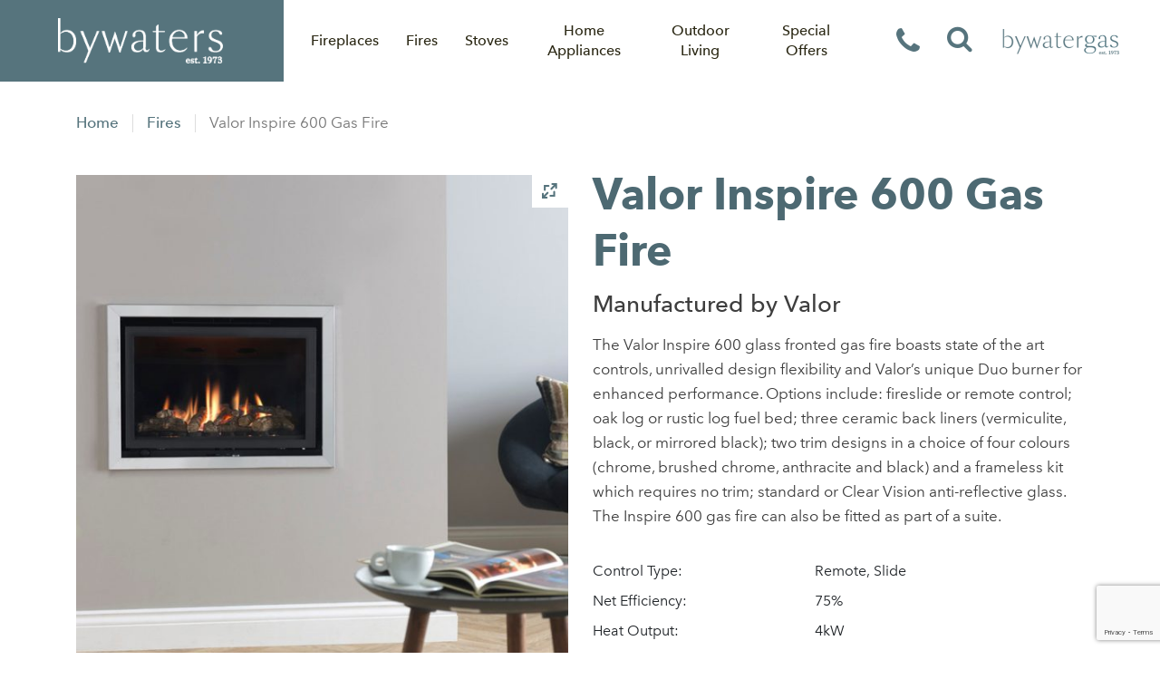

--- FILE ---
content_type: text/html; charset=UTF-8
request_url: https://www.bywatersales.co.uk/product/fires/gas-fires/valor-inspire-600-gas-fire/
body_size: 67415
content:
<!DOCTYPE html>
<html lang="en-GB">
<head>
    <meta charset="UTF-8">
    <meta http-equiv="X-UA-Compatible" content="IE=edge">
    <meta name="viewport" content="width=device-width, initial-scale=1, viewport-fit=cover">
    <meta name="SKYPE_TOOLBAR" content ="SKYPE_TOOLBAR_PARSER_COMPATIBLE">
    <meta name="format-detection" content="telephone=no">

    <title>Valor Inspire 600 Gas Fire - Bywaters</title>
    <meta name="description" content="The Valor Inspire 600 glass fronted gas fire boasts state of the art controls, unrivalled design flexibility and Valor&#8217;s unique...&lt;br&gt;&lt;a class=&quot;moretag&quot; href=&quot;https://www.bywatersales.co.uk/product/fires/gas-fires/valor-inspire-600-gas-fire/&quot;&gt;Read more...&lt;/a&gt;">

    <!-- Standard favicon -->
    <link rel="shortcut icon" type="image/x-icon" href="https://www.bywatersales.co.uk/app/themes/bywaters/img/favicon.ico" />
    <!-- Recommended favicon format -->
    <link rel="shortcut icon" type="image/png" href="https://www.bywatersales.co.uk/app/themes/bywaters/img/favicon.ico">

    <link href="https://fonts.googleapis.com/css?family=Montserrat:300,300i,400,700&display=swap" rel="stylesheet">

    <meta name='robots' content='index, follow, max-image-preview:large, max-snippet:-1, max-video-preview:-1' />

	<!-- This site is optimized with the Yoast SEO plugin v16.3 - https://yoast.com/wordpress/plugins/seo/ -->
	<meta name="description" content="The Valor Inspire 600 glass fronted gas fire boasts state of the art controls, unrivalled design flexibility and Valor&#039;s unique Duo burner." />
	<link rel="canonical" href="https://www.bywatersales.co.uk/product/fires/gas-fires/valor-inspire-600-gas-fire/" />
	<meta property="og:locale" content="en_GB" />
	<meta property="og:type" content="article" />
	<meta property="og:title" content="Valor Inspire 600 Gas Fire - Bywaters" />
	<meta property="og:description" content="The Valor Inspire 600 glass fronted gas fire boasts state of the art controls, unrivalled design flexibility and Valor&#039;s unique Duo burner." />
	<meta property="og:url" content="https://www.bywatersales.co.uk/product/fires/gas-fires/valor-inspire-600-gas-fire/" />
	<meta property="og:site_name" content="Bywaters" />
	<meta property="article:publisher" content="https://www.facebook.com/BywaterGas/" />
	<meta property="article:modified_time" content="2024-04-16T09:33:05+00:00" />
	<meta property="og:image" content="https://www.bywatersales.co.uk/app/uploads/2021/09/valor-inspire-600-fireslide-edge-trim-1.jpg" />
	<meta property="og:image:width" content="1001" />
	<meta property="og:image:height" content="1000" />
	<meta name="twitter:card" content="summary_large_image" />
	<meta name="twitter:label1" content="Est. reading time">
	<meta name="twitter:data1" content="1 minute">
	<script type="application/ld+json" class="yoast-schema-graph">{"@context":"https://schema.org","@graph":[{"@type":"WebSite","@id":"https://www.bywatersales.co.uk/#website","url":"https://www.bywatersales.co.uk/","name":"Bywaters","description":"","potentialAction":[{"@type":"SearchAction","target":"https://www.bywatersales.co.uk/?s={search_term_string}","query-input":"required name=search_term_string"}],"inLanguage":"en-GB"},{"@type":"ImageObject","@id":"https://www.bywatersales.co.uk/product/fires/gas-fires/valor-inspire-600-gas-fire/#primaryimage","inLanguage":"en-GB","url":"https://www.bywatersales.co.uk/app/uploads/2021/09/valor-inspire-600-fireslide-edge-trim-1.jpg","contentUrl":"https://www.bywatersales.co.uk/app/uploads/2021/09/valor-inspire-600-fireslide-edge-trim-1.jpg","width":1001,"height":1000,"caption":"Valor Inspire 600 hole-in-the-wall gas fire"},{"@type":"WebPage","@id":"https://www.bywatersales.co.uk/product/fires/gas-fires/valor-inspire-600-gas-fire/#webpage","url":"https://www.bywatersales.co.uk/product/fires/gas-fires/valor-inspire-600-gas-fire/","name":"Valor Inspire 600 Gas Fire - Bywaters","isPartOf":{"@id":"https://www.bywatersales.co.uk/#website"},"primaryImageOfPage":{"@id":"https://www.bywatersales.co.uk/product/fires/gas-fires/valor-inspire-600-gas-fire/#primaryimage"},"datePublished":"2021-09-28T11:22:44+00:00","dateModified":"2024-04-16T09:33:05+00:00","description":"The Valor Inspire 600 glass fronted gas fire\u00a0boasts state of the art controls, unrivalled design flexibility and Valor's unique Duo burner.","breadcrumb":{"@id":"https://www.bywatersales.co.uk/product/fires/gas-fires/valor-inspire-600-gas-fire/#breadcrumb"},"inLanguage":"en-GB","potentialAction":[{"@type":"ReadAction","target":["https://www.bywatersales.co.uk/product/fires/gas-fires/valor-inspire-600-gas-fire/"]}]},{"@type":"BreadcrumbList","@id":"https://www.bywatersales.co.uk/product/fires/gas-fires/valor-inspire-600-gas-fire/#breadcrumb","itemListElement":[{"@type":"ListItem","position":1,"item":{"@type":"WebPage","@id":"https://www.bywatersales.co.uk/","url":"https://www.bywatersales.co.uk/","name":"Home"}},{"@type":"ListItem","position":2,"item":{"@type":"WebPage","@id":"https://www.bywatersales.co.uk/shop/","url":"https://www.bywatersales.co.uk/shop/","name":"Shop"}},{"@type":"ListItem","position":3,"item":{"@id":"https://www.bywatersales.co.uk/product/fires/gas-fires/valor-inspire-600-gas-fire/#webpage"}}]}]}</script>
	<!-- / Yoast SEO plugin. -->


<link rel='stylesheet' id='wp-block-library-css'  href='https://www.bywatersales.co.uk/wp/wp-includes/css/dist/block-library/style.min.css' type='text/css' media='all' />
<link rel='stylesheet' id='wc-blocks-vendors-style-css'  href='https://www.bywatersales.co.uk/app/plugins/woocommerce/packages/woocommerce-blocks/build/wc-blocks-vendors-style.css' type='text/css' media='all' />
<link rel='stylesheet' id='wc-blocks-style-css'  href='https://www.bywatersales.co.uk/app/plugins/woocommerce/packages/woocommerce-blocks/build/wc-blocks-style.css' type='text/css' media='all' />
<link rel='stylesheet' id='contact-form-7-css'  href='https://www.bywatersales.co.uk/app/plugins/contact-form-7/includes/css/styles.css' type='text/css' media='all' />
<link rel='stylesheet' id='lazyload-css-css'  href='https://www.bywatersales.co.uk/app/plugins/lazyload-woocommerce/css/lazy.css' type='text/css' media='all' />
<link rel='stylesheet' id='smart-search-css'  href='https://www.bywatersales.co.uk/app/plugins/smart-woocommerce-search/assets/dist/css/general.css' type='text/css' media='all' />
<link rel='stylesheet' id='woocommerce-layout-css'  href='https://www.bywatersales.co.uk/app/plugins/woocommerce/assets/css/woocommerce-layout.css' type='text/css' media='all' />
<link rel='stylesheet' id='woocommerce-smallscreen-css'  href='https://www.bywatersales.co.uk/app/plugins/woocommerce/assets/css/woocommerce-smallscreen.css' type='text/css' media='only screen and (max-width: 768px)' />
<link rel='stylesheet' id='woocommerce-general-css'  href='https://www.bywatersales.co.uk/app/plugins/woocommerce/assets/css/woocommerce.css' type='text/css' media='all' />
<style id='woocommerce-inline-inline-css' type='text/css'>
.woocommerce form .form-row .required { visibility: visible; }
</style>
<link rel='stylesheet' id='wpcf7-redirect-script-frontend-css'  href='https://www.bywatersales.co.uk/app/plugins/wpcf7-redirect/build/css/wpcf7-redirect-frontend.min.css' type='text/css' media='all' />
<link rel='stylesheet' id='fancybox-css'  href='https://www.bywatersales.co.uk/app/plugins/twist/assets/css/jquery.fancybox.min.css' type='text/css' media='all' />
<link rel='stylesheet' id='slick-theme-css'  href='https://www.bywatersales.co.uk/app/plugins/twist/assets/css/slick-theme.css' type='text/css' media='all' />
<link rel='stylesheet' id='slick-css'  href='https://www.bywatersales.co.uk/app/plugins/twist/assets/css/slick.css' type='text/css' media='all' />
<link rel='stylesheet' id='wpgs-css'  href='https://www.bywatersales.co.uk/app/plugins/twist/assets/css/wpgs-style.css' type='text/css' media='all' />
<style id='wpgs-inline-css' type='text/css'>

				.wpgs-image img:hover{
					cursor:crosshair;
				}
				.fancybox-thumbs{
				width:115px;
			}
			.fancybox-thumbs__list a{
				 max-width: calc(100% - 4px);
				 margin:3px;
			} 
			
			.thumbnail_image{
				border: 1px solid #dddddd !important;
			}
			.thumbnail_image.slick-current{
				border: 1px solid #56747d!important;
				box-shadow: 0px 0px 3px 0px #56747d;
			}
			
			
                 .wpgs-wrapper .slick-prev:before, .wpgs-wrapper .slick-next:before,.wpgs-image button:not(.toggle){
				
				color: #56747d;
				}
                .wpgs-wrapper .slick-prev,.wpgs-wrapper .slick-next{
				background: #ffffff !important;
				    
				}
				
				.woocommerce-product-gallery__lightbox {
					 background: #ffffff;
					 color: #56747d;
				}

				.fancybox-bg,.fancybox-button{
					background: rgba(10,20,30,0.75);
				}
				.fancybox-caption__body,.fancybox-infobar{
					 color: #fff;
				}

				.thumbnail_image{
					margin: 10px;
				}
				
				.arrow-next:before,
				.slick-next:before{
				content: '\e804';
				}
				.arrow-prev:before,
				.slick-prev:before{
				content: '\e805';
				}
				[dir='rtl'] .slick-next:before {
					content: '\e805';
				}
				[dir='rtl'] .slick-prev:before {
					content: '\e804';
				}
				
</style>
<link rel='stylesheet' id='main-styles-css'  href='https://www.bywatersales.co.uk/app/themes/bywaters/css/styles.min.css' type='text/css' media='screen' />
<link rel='stylesheet' id='custom-styles-css'  href='https://www.bywatersales.co.uk/app/themes/bywaters/css/custom-styles.css' type='text/css' media='screen' />
<link rel='stylesheet' id='slick-styles-css'  href='https://www.bywatersales.co.uk/app/themes/bywaters/vendor/slick-1.8.1/slick/slick.css' type='text/css' media='screen' />
<link rel='stylesheet' id='font-awesome-css'  href='https://cdnjs.cloudflare.com/ajax/libs/font-awesome/4.7.0/css/font-awesome.min.css' type='text/css' media='all' />
<script type='text/javascript' src='https://cdnjs.cloudflare.com/ajax/libs/jquery/3.6.0/jquery.min.js' id='jquery-js'></script>
<script type='text/javascript' src='https://www.bywatersales.co.uk/app/plugins/lazyload-woocommerce/js/jquery.lazyload.min.js' id='lazyload-js'></script>
<script type='text/javascript' src='https://www.bywatersales.co.uk/app/plugins/twist/assets/js/slick.min.js' id='slick-js'></script>
<script type='text/javascript' src='https://www.bywatersales.co.uk/app/plugins/twist/assets/js/jquery.fancybox.min.js' id='fancybox-js'></script>
<script type='text/javascript' src='https://cdnjs.cloudflare.com/ajax/libs/popper.js/1.16.1/umd/popper.min.js' id='popper-js'></script>
<script type='text/javascript' src='https://cdn.jsdelivr.net/npm/bootstrap@5.0.2/dist/js/bootstrap.bundle.min.js' id='bootstrap-js'></script>
<script type='text/javascript' src='https://www.bywatersales.co.uk/app/themes/bywaters/js/app.js' id='main-script-js'></script>
<script type='text/javascript' src='https://www.bywatersales.co.uk/app/themes/bywaters/vendor/slick-1.8.1/slick/slick.min.js' id='slick-script-js'></script>
<script type='text/javascript' src='https://cdnjs.cloudflare.com/ajax/libs/modernizr/2.8.3/modernizr.min.js' id='modernizr-script-js'></script>
	<noscript><style>.woocommerce-product-gallery{ opacity: 1 !important; }</style></noscript>
	<link rel="icon" href="https://www.bywatersales.co.uk/app/uploads/2021/10/favicon.ico" sizes="32x32" />
<link rel="icon" href="https://www.bywatersales.co.uk/app/uploads/2021/10/favicon.ico" sizes="192x192" />
<link rel="apple-touch-icon" href="https://www.bywatersales.co.uk/app/uploads/2021/10/favicon.ico" />
<meta name="msapplication-TileImage" content="https://www.bywatersales.co.uk/app/uploads/2021/10/favicon.ico" />

</head>

<!-- Google tag (gtag.js) -->
<script async src="https://www.googletagmanager.com/gtag/js?id=G-CYPBE4FG52"></script>
<script>
  window.dataLayer = window.dataLayer || [];
  function gtag(){dataLayer.push(arguments);}
  gtag('js', new Date());
  gtag('config', 'G-CYPBE4FG52');
</script> 

<body class="product-template-default single single-product postid-1933 theme-bywaters woocommerce woocommerce-page woocommerce-no-js">
<div id="masthead" class="header">
    <div class="logo">
        <a href="https://www.bywatersales.co.uk">
            <img src="https://www.bywatersales.co.uk/app/themes/bywaters/img/logo.png" class="img-fluid" />
        </a>
    </div>
    <div id="header-menu" class="main-nav">
        <div class="nav">
                <ul id="menu-primary-menu" class="header-main-menu"><li id="menu-item-3845" class="menu-item menu-item-type-taxonomy menu-item-object-product_cat menu-item-3845"><a href="https://www.bywatersales.co.uk/product-category/fireplaces/">Fireplaces</a></li>
<li id="menu-item-3849" class="menu-item menu-item-type-taxonomy menu-item-object-product_cat current-product-ancestor current-menu-parent current-product-parent menu-item-has-children menu-item-3849"><a href="https://www.bywatersales.co.uk/product-category/fires/">Fires</a>
<ul class="sub-menu">
	<li id="menu-item-3967" class="menu-item menu-item-type-taxonomy menu-item-object-product_cat current-product-ancestor current-menu-parent current-product-parent menu-item-3967"><a href="https://www.bywatersales.co.uk/product-category/fires/gas-fires/">Gas Fires</a></li>
	<li id="menu-item-3968" class="menu-item menu-item-type-taxonomy menu-item-object-product_cat menu-item-3968"><a href="https://www.bywatersales.co.uk/product-category/fires/electric-fires/">Electric Fires</a></li>
	<li id="menu-item-3969" class="menu-item menu-item-type-taxonomy menu-item-object-product_cat menu-item-3969"><a href="https://www.bywatersales.co.uk/product-category/fires/portable-gas-heaters/">Portable Gas Heaters</a></li>
</ul>
</li>
<li id="menu-item-3846" class="menu-item menu-item-type-taxonomy menu-item-object-product_cat menu-item-has-children menu-item-3846"><a href="https://www.bywatersales.co.uk/product-category/stoves/">Stoves</a>
<ul class="sub-menu">
	<li id="menu-item-3972" class="menu-item menu-item-type-taxonomy menu-item-object-product_cat menu-item-3972"><a href="https://www.bywatersales.co.uk/product-category/stoves/multifuel-stoves/">Multifuel Stoves</a></li>
	<li id="menu-item-3971" class="menu-item menu-item-type-taxonomy menu-item-object-product_cat menu-item-3971"><a href="https://www.bywatersales.co.uk/product-category/stoves/wood-stoves/">Wood Stoves</a></li>
	<li id="menu-item-3973" class="menu-item menu-item-type-taxonomy menu-item-object-product_cat menu-item-3973"><a href="https://www.bywatersales.co.uk/product-category/stoves/natural-gas-stoves/">Natural Gas Stoves</a></li>
	<li id="menu-item-3974" class="menu-item menu-item-type-taxonomy menu-item-object-product_cat menu-item-3974"><a href="https://www.bywatersales.co.uk/product-category/stoves/lpg-stoves/">LPG Stoves</a></li>
	<li id="menu-item-3975" class="menu-item menu-item-type-taxonomy menu-item-object-product_cat menu-item-3975"><a href="https://www.bywatersales.co.uk/product-category/stoves/electric-stoves/">Electric Stoves</a></li>
</ul>
</li>
<li id="menu-item-5270" class="menu-item menu-item-type-custom menu-item-object-custom menu-item-5270"><a href="https://shop.bywatersales.co.uk/">Home Appliances</a></li>
<li id="menu-item-3847" class="menu-item menu-item-type-taxonomy menu-item-object-product_cat menu-item-has-children menu-item-3847"><a href="https://www.bywatersales.co.uk/product-category/outdoor-living/">Outdoor Living</a>
<ul class="sub-menu">
	<li id="menu-item-3986" class="menu-item menu-item-type-taxonomy menu-item-object-product_cat menu-item-3986"><a href="https://www.bywatersales.co.uk/product-category/outdoor-living/gas-barbecues/">Gas Barbecues</a></li>
	<li id="menu-item-3988" class="menu-item menu-item-type-taxonomy menu-item-object-product_cat menu-item-3988"><a href="https://www.bywatersales.co.uk/product-category/outdoor-living/barbecue-accessories/">Barbecue Accessories</a></li>
	<li id="menu-item-5041" class="menu-item menu-item-type-taxonomy menu-item-object-product_cat menu-item-5041"><a href="https://www.bywatersales.co.uk/product-category/outdoor-living/outdoor-ovens/">Outdoor Ovens</a></li>
	<li id="menu-item-3987" class="menu-item menu-item-type-taxonomy menu-item-object-product_cat menu-item-3987"><a href="https://www.bywatersales.co.uk/product-category/outdoor-living/outdoor-heating/">Outdoor Heating</a></li>
</ul>
</li>
<li id="menu-item-3848" class="menu-item menu-item-type-taxonomy menu-item-object-product_cat menu-item-3848"><a href="https://www.bywatersales.co.uk/product-category/special-offers/">Special Offers</a></li>
</ul>        </div>
        <div class="header-links">
            <a class="contact-link" href="tel:+441298812122">
                <i class="fa fa-phone"></i>
            </a>
            <a class="search-link" href="#search">
                <i class="fa fa-search"></i>
            </a>
        </div>
        <div class="bywater-gas">
            <a href="https://bywatergas.co.uk">
                <img src="https://www.bywatersales.co.uk/app/themes/bywaters/img/bywaters-gas.png" />
            </a>
        </div>
    </div>
            <div id="header-sidebar" class="header-sidebar widget-area accordion-item" role="complementary">
            <li id="woocommerce_product_search-2" class="widget woocommerce widget_product_search"><form role="search" method="get" class="woocommerce-product-search" action="https://www.bywatersales.co.uk/">
	<label class="screen-reader-text" for="woocommerce-product-search-field-0">Search for:</label>
	<input type="search" id="woocommerce-product-search-field-0" class="search-field" placeholder="Search products&hellip;" value="" name="s" />
	<button type="submit" value="Search">Search</button>
	<input type="hidden" name="post_type" value="product" />
</form>
</li>
        </div>
    </div>

    <div class="main">

        <div class="product-wrapper">
            <div class="container">
                <div class="row">
                    <div class="col-12">
                        <nav class="woocommerce-breadcrumb"><a href="https://www.bywatersales.co.uk">Home</a><span class="sep"></span><a href="https://www.bywatersales.co.uk/product-category/fires/">Fires</a><span class="sep"></span>Valor Inspire 600 Gas Fire</nav>                    </div>
                </div>
            </div>
            <div class="container">
                <div class="row">
                    <div class="col-12 col-md-6 order-last order-md-first">
                        <div class="woocommerce-product-gallery images wpgs-wrapper wpgs-has-gallery-images" style="opacity:0">
	
	
	<div class="wpgs-image"  >
		
	<div class="woocommerce-product-gallery__image wpgs_image"><img width="600" height="599" src="https://www.bywatersales.co.uk/app/uploads/2021/09/valor-inspire-600-fireslide-edge-trim-1-600x599.jpg" class="wp-post-image img-attr " alt="Valor Inspire 600 hole-in-the-wall gas fire" loading="lazy" data-lazy="https://www.bywatersales.co.uk/app/uploads/2021/09/valor-inspire-600-fireslide-edge-trim-1-600x599.jpg" data-large_image="https://www.bywatersales.co.uk/app/uploads/2021/09/valor-inspire-600-fireslide-edge-trim-1.jpg" /><a class=" woocommerce-product-gallery__lightbox " 
			href = "https://www.bywatersales.co.uk/app/uploads/2021/09/valor-inspire-600-fireslide-edge-trim-1.jpg" 
			data-elementor-open-lightbox="no"
			data-caption="" 
			data-thumb="https://www.bywatersales.co.uk/app/uploads/2021/09/valor-inspire-600-fireslide-edge-trim-1-100x100.jpg" 
			data-fancybox="wpgs"
			data-animation-effect="fade" 
			data-transition-effect="slide" 
			data-infobar="true" 
			data-loop="true" 
			data-hash="false" 
			data-click-slide="close" 
			data-buttons=["zoom","slideShow","fullScreen","thumbs","close"]
			data-slideShow=["autoStart:true","speed:3000"]
			data-mobile=["clickContent:close","clickSlide:close"]
			>
			<i class="icon-resize-full"></i>
			</a></div><div class="wpgs_image"><img width="600" height="600" src="https://www.bywatersales.co.uk/app/uploads/2021/09/valor-inspire-600-fireslide-edge-trim-2-600x600.jpg" class="img-attr " alt="" loading="lazy" data-lazy="https://www.bywatersales.co.uk/app/uploads/2021/09/valor-inspire-600-fireslide-edge-trim-2-600x600.jpg" data-large_image="https://www.bywatersales.co.uk/app/uploads/2021/09/valor-inspire-600-fireslide-edge-trim-2.jpg" /><a class=" woocommerce-product-gallery__lightbox " 
			href = "https://www.bywatersales.co.uk/app/uploads/2021/09/valor-inspire-600-fireslide-edge-trim-2.jpg" 
			data-elementor-open-lightbox="no"
			data-caption="" 
			data-thumb="https://www.bywatersales.co.uk/app/uploads/2021/09/valor-inspire-600-fireslide-edge-trim-2-100x100.jpg" 
			data-fancybox="wpgs"
			data-animation-effect="fade" 
			data-transition-effect="slide" 
			data-infobar="true" 
			data-loop="true" 
			data-hash="false" 
			data-click-slide="close" 
			data-buttons=["zoom","slideShow","fullScreen","thumbs","close"]
			data-slideShow=["autoStart:true","speed:3000"]
			data-mobile=["clickContent:close","clickSlide:close"]
			>
			<i class="icon-resize-full"></i>
			</a></div><div class="wpgs_image"><img width="600" height="600" src="https://www.bywatersales.co.uk/app/uploads/2021/09/valor-inspire-600-fireslide-edge-trim-600x600.jpg" class="img-attr " alt="" loading="lazy" data-lazy="https://www.bywatersales.co.uk/app/uploads/2021/09/valor-inspire-600-fireslide-edge-trim-600x600.jpg" data-large_image="https://www.bywatersales.co.uk/app/uploads/2021/09/valor-inspire-600-fireslide-edge-trim.jpg" /><a class=" woocommerce-product-gallery__lightbox " 
			href = "https://www.bywatersales.co.uk/app/uploads/2021/09/valor-inspire-600-fireslide-edge-trim.jpg" 
			data-elementor-open-lightbox="no"
			data-caption="" 
			data-thumb="https://www.bywatersales.co.uk/app/uploads/2021/09/valor-inspire-600-fireslide-edge-trim-100x100.jpg" 
			data-fancybox="wpgs"
			data-animation-effect="fade" 
			data-transition-effect="slide" 
			data-infobar="true" 
			data-loop="true" 
			data-hash="false" 
			data-click-slide="close" 
			data-buttons=["zoom","slideShow","fullScreen","thumbs","close"]
			data-slideShow=["autoStart:true","speed:3000"]
			data-mobile=["clickContent:close","clickSlide:close"]
			>
			<i class="icon-resize-full"></i>
			</a></div><div class="wpgs_image"><img width="600" height="600" src="https://www.bywatersales.co.uk/app/uploads/2021/09/valor-inspire-fireslide-control-600x600.jpg" class="img-attr " alt="" loading="lazy" data-lazy="https://www.bywatersales.co.uk/app/uploads/2021/09/valor-inspire-fireslide-control-600x600.jpg" data-large_image="https://www.bywatersales.co.uk/app/uploads/2021/09/valor-inspire-fireslide-control.jpg" /><a class=" woocommerce-product-gallery__lightbox " 
			href = "https://www.bywatersales.co.uk/app/uploads/2021/09/valor-inspire-fireslide-control.jpg" 
			data-elementor-open-lightbox="no"
			data-caption="" 
			data-thumb="https://www.bywatersales.co.uk/app/uploads/2021/09/valor-inspire-fireslide-control-100x100.jpg" 
			data-fancybox="wpgs"
			data-animation-effect="fade" 
			data-transition-effect="slide" 
			data-infobar="true" 
			data-loop="true" 
			data-hash="false" 
			data-click-slide="close" 
			data-buttons=["zoom","slideShow","fullScreen","thumbs","close"]
			data-slideShow=["autoStart:true","speed:3000"]
			data-mobile=["clickContent:close","clickSlide:close"]
			>
			<i class="icon-resize-full"></i>
			</a></div><div class="wpgs_image"><img width="600" height="600" src="https://www.bywatersales.co.uk/app/uploads/2021/09/valor-inspire-remote-control-600x600.jpg" class="img-attr " alt="" loading="lazy" data-lazy="https://www.bywatersales.co.uk/app/uploads/2021/09/valor-inspire-remote-control-600x600.jpg" data-large_image="https://www.bywatersales.co.uk/app/uploads/2021/09/valor-inspire-remote-control.jpg" /><a class=" woocommerce-product-gallery__lightbox " 
			href = "https://www.bywatersales.co.uk/app/uploads/2021/09/valor-inspire-remote-control.jpg" 
			data-elementor-open-lightbox="no"
			data-caption="" 
			data-thumb="https://www.bywatersales.co.uk/app/uploads/2021/09/valor-inspire-remote-control-100x100.jpg" 
			data-fancybox="wpgs"
			data-animation-effect="fade" 
			data-transition-effect="slide" 
			data-infobar="true" 
			data-loop="true" 
			data-hash="false" 
			data-click-slide="close" 
			data-buttons=["zoom","slideShow","fullScreen","thumbs","close"]
			data-slideShow=["autoStart:true","speed:3000"]
			data-mobile=["clickContent:close","clickSlide:close"]
			>
			<i class="icon-resize-full"></i>
			</a></div><div class="wpgs_image"><img width="600" height="600" src="https://www.bywatersales.co.uk/app/uploads/2021/09/valor-inspire-600-napoli-suite-3-600x600.jpg" class="img-attr " alt="Valor Inspire 600 Napoli Suite" loading="lazy" data-lazy="https://www.bywatersales.co.uk/app/uploads/2021/09/valor-inspire-600-napoli-suite-3-600x600.jpg" data-large_image="https://www.bywatersales.co.uk/app/uploads/2021/09/valor-inspire-600-napoli-suite-3.jpg" /><a class=" woocommerce-product-gallery__lightbox " 
			href = "https://www.bywatersales.co.uk/app/uploads/2021/09/valor-inspire-600-napoli-suite-3.jpg" 
			data-elementor-open-lightbox="no"
			data-caption="" 
			data-thumb="https://www.bywatersales.co.uk/app/uploads/2021/09/valor-inspire-600-napoli-suite-3-100x100.jpg" 
			data-fancybox="wpgs"
			data-animation-effect="fade" 
			data-transition-effect="slide" 
			data-infobar="true" 
			data-loop="true" 
			data-hash="false" 
			data-click-slide="close" 
			data-buttons=["zoom","slideShow","fullScreen","thumbs","close"]
			data-slideShow=["autoStart:true","speed:3000"]
			data-mobile=["clickContent:close","clickSlide:close"]
			>
			<i class="icon-resize-full"></i>
			</a></div>	
	</div>	
		
		
	<div class="wpgs-thumb" >
		<div class="gallery_thumbnail_first thumbnail_image  "><img width="100" height="100" src="https://www.bywatersales.co.uk/app/uploads/2021/09/valor-inspire-600-fireslide-edge-trim-1-100x100.jpg" class="wp-post-image img-attr " alt="Valor Inspire 600 hole-in-the-wall gas fire" loading="lazy" data-lazy="https://www.bywatersales.co.uk/app/uploads/2021/09/valor-inspire-600-fireslide-edge-trim-1-100x100.jpg" data-large_image="https://www.bywatersales.co.uk/app/uploads/2021/09/valor-inspire-600-fireslide-edge-trim-1.jpg" /></div><div class="thumbnail_image "><img width="100" height="100" src="https://www.bywatersales.co.uk/app/uploads/2021/09/valor-inspire-600-fireslide-edge-trim-2-100x100.jpg" class="img-attr " alt="" loading="lazy" data-lazy="https://www.bywatersales.co.uk/app/uploads/2021/09/valor-inspire-600-fireslide-edge-trim-2-100x100.jpg" data-large_image="https://www.bywatersales.co.uk/app/uploads/2021/09/valor-inspire-600-fireslide-edge-trim-2.jpg" /></div><div class="thumbnail_image "><img width="100" height="100" src="https://www.bywatersales.co.uk/app/uploads/2021/09/valor-inspire-600-fireslide-edge-trim-100x100.jpg" class="img-attr " alt="" loading="lazy" data-lazy="https://www.bywatersales.co.uk/app/uploads/2021/09/valor-inspire-600-fireslide-edge-trim-100x100.jpg" data-large_image="https://www.bywatersales.co.uk/app/uploads/2021/09/valor-inspire-600-fireslide-edge-trim.jpg" /></div><div class="thumbnail_image "><img width="100" height="100" src="https://www.bywatersales.co.uk/app/uploads/2021/09/valor-inspire-fireslide-control-100x100.jpg" class="img-attr " alt="" loading="lazy" data-lazy="https://www.bywatersales.co.uk/app/uploads/2021/09/valor-inspire-fireslide-control-100x100.jpg" data-large_image="https://www.bywatersales.co.uk/app/uploads/2021/09/valor-inspire-fireslide-control.jpg" /></div><div class="thumbnail_image "><img width="100" height="100" src="https://www.bywatersales.co.uk/app/uploads/2021/09/valor-inspire-remote-control-100x100.jpg" class="img-attr " alt="" loading="lazy" data-lazy="https://www.bywatersales.co.uk/app/uploads/2021/09/valor-inspire-remote-control-100x100.jpg" data-large_image="https://www.bywatersales.co.uk/app/uploads/2021/09/valor-inspire-remote-control.jpg" /></div><div class="thumbnail_image "><img width="100" height="100" src="https://www.bywatersales.co.uk/app/uploads/2021/09/valor-inspire-600-napoli-suite-3-100x100.jpg" class="img-attr " alt="Valor Inspire 600 Napoli Suite" loading="lazy" data-lazy="https://www.bywatersales.co.uk/app/uploads/2021/09/valor-inspire-600-napoli-suite-3-100x100.jpg" data-large_image="https://www.bywatersales.co.uk/app/uploads/2021/09/valor-inspire-600-napoli-suite-3.jpg" /></div>	</div>
	</div>
                        <a href="tel:01298812122" class="d-block d-md-none">
                            <span class="call-team">
                                <img src="/app/themes/bywaters/img/icons/phone-white.svg" alt="Phone" />
                                <span class="call-text">Call our team of experts <strong>01298 812122</strong></span>
                            </span>
                        </a>
                    </div>
                    <div class="col-12 col-md-6 order-first order-md-last">
                        <div class="product-content">
                            <h1 class="product-title">Valor Inspire 600 Gas Fire</h1>
                            <p class="product-manufacturer">Manufactured by Valor</p>
                            <p>The Valor Inspire 600 glass fronted gas fire boasts state of the art controls, unrivalled design flexibility and Valor&#8217;s unique Duo burner for enhanced performance. Options include: fireslide or remote control; oak log or rustic log fuel bed; three ceramic back liners (vermiculite, black, or mirrored black); two trim designs in a choice of four colours (chrome, brushed chrome, anthracite and black) and a frameless kit which requires no trim; standard or Clear Vision anti-reflective glass. The Inspire 600 gas fire can also be fitted as part of a suite.</p>
                            <div class="product-attributes">
                                                                                                                                    <div class="product-attr product-control-type">
                                        <div class="product-attr-label">Control Type:</div>
                                        <div class="product-attr-value">
                                            Remote, Slide                                        </div>
                                    </div>
                                                                                                                                                                    <div class="product-attr product-netefficiency">
                                        <div class="product-attr-label">Net Efficiency:</div>
                                        <div class="product-attr-value">
                                            75%                                        </div>
                                    </div>
                                                                                                                                    <div class="product-attr product-heat-output">
                                        <div class="product-attr-label">Heat Output:</div>
                                        <div class="product-attr-value">
                                            4kW                                        </div>
                                    </div>
                                                                                                                                                                    <div class="product-attr product-fuel-effect">
                                        <div class="product-attr-label">Fuel Effect:</div>
                                        <div class="product-attr-value">
                                            Log                                        </div>
                                    </div>
                                                                                                                                                                                                                                                                                                                                                                                                                                    <div class="product-attr product-finish">
                                        <div class="product-attr-label">Finish:</div>
                                        <div class="product-attr-value">
                                            Various                                        </div>
                                    </div>
                                                            </div>
                            <a href="tel:01298812122" class="d-none d-md-block">
                                <span class="call-team">
                                    <img src="/app/themes/bywaters/img/icons/phone-white.svg" alt="Phone" />
                                    <span class="call-text">Call our team of experts <strong>01298 812122</strong></span>
                                </span>
                            </a>
                        </div>
                    </div>
                </div>
            </div><!-- .container -->

            
                            <div class="related-products">
                    <div class="container">
                        <div class="row">
                            <div class="col-12 pb-3 pb-md-3">
                                <h2>Related products</h2>
                            </div>
                        </div>
                        <div class="row">
                            <div class="col-12">
                                <div class="related-products-slider js-products-slider">
                                                                            <div class="item">
                                            <div class="product-image">
                                                <a href="https://www.bywatersales.co.uk/product/fires/electric-fires/elgin-hall-pryzm-vardo-57-electric-suite/">
                                                                                                            <img width="1000" height="1000" src="https://www.bywatersales.co.uk/app/uploads/2021/09/elgin-hall-pryzm-vardo-57-ice-white-nightfall.png" class="attachment-post-thumbnail size-post-thumbnail wp-post-image" alt="Elgin &amp; Hall Pryzm Vardo 57&quot; electric suite" loading="lazy" />                                                                                                    </a>
                                            </div>
                                            <h2 class="product-title">
                                                <a href="https://www.bywatersales.co.uk/product/fires/electric-fires/elgin-hall-pryzm-vardo-57-electric-suite/">Elgin &#038; Hall Pryzm Vardo 57&#8243; Electric Suite</a>
                                            </h2>
                                            <p class="product-manufacturer">Elgin &amp; Hall</p>
                                                                                    </div>
                                                                            <div class="item">
                                            <div class="product-image">
                                                <a href="https://www.bywatersales.co.uk/product/fires/electric-fires/dimplex-cavalli-electric-suite/">
                                                                                                            <img width="1000" height="1000" src="https://www.bywatersales.co.uk/app/uploads/2023/06/dimplex-cavalli-suite.jpg" class="attachment-post-thumbnail size-post-thumbnail wp-post-image" alt="Dimplex Cvalli electric suite in a white finish" loading="lazy" />                                                                                                    </a>
                                            </div>
                                            <h2 class="product-title">
                                                <a href="https://www.bywatersales.co.uk/product/fires/electric-fires/dimplex-cavalli-electric-suite/">Dimplex Cavalli Electric Suite</a>
                                            </h2>
                                            <p class="product-manufacturer">Dimplex</p>
                                                                                    </div>
                                                                            <div class="item">
                                            <div class="product-image">
                                                <a href="https://www.bywatersales.co.uk/product/fires/gas-fires/elgin-hall-calleos-16-edge-bf-gas-fire/">
                                                                                                            <img width="1000" height="1000" src="https://www.bywatersales.co.uk/app/uploads/2024/01/elgin-hall-calleos-sc-edge-bknk.jpg" class="attachment-post-thumbnail size-post-thumbnail wp-post-image" alt="" loading="lazy" />                                                                                                    </a>
                                            </div>
                                            <h2 class="product-title">
                                                <a href="https://www.bywatersales.co.uk/product/fires/gas-fires/elgin-hall-calleos-16-edge-bf-gas-fire/">Elgin &#038; Hall Calleos 16&#8243; Edge BF Gas Fire</a>
                                            </h2>
                                            <p class="product-manufacturer">Elgin &amp; Hall</p>
                                                                                    </div>
                                                                            <div class="item">
                                            <div class="product-image">
                                                <a href="https://www.bywatersales.co.uk/product/fires/electric-fires/dimplex-skeldon-3d-electric-fire/">
                                                                                                            <img width="1000" height="1000" src="https://www.bywatersales.co.uk/app/uploads/2023/06/dimplex-skeldon-3d.jpg" class="attachment-post-thumbnail size-post-thumbnail wp-post-image" alt="Dimplex Skeldon electric fire" loading="lazy" />                                                                                                    </a>
                                            </div>
                                            <h2 class="product-title">
                                                <a href="https://www.bywatersales.co.uk/product/fires/electric-fires/dimplex-skeldon-3d-electric-fire/">Dimplex Skeldon 3D Electric Fire</a>
                                            </h2>
                                            <p class="product-manufacturer">Dimplex</p>
                                                                                    </div>
                                                                            <div class="item">
                                            <div class="product-image">
                                                <a href="https://www.bywatersales.co.uk/product/fires/electric-fires/dimplex-pomona-electric-fire/">
                                                                                                            <img width="1000" height="1000" src="https://www.bywatersales.co.uk/app/uploads/2023/11/dimplex-pomona.jpg" class="attachment-post-thumbnail size-post-thumbnail wp-post-image" alt="Dimplex Pomona electric fire" loading="lazy" />                                                                                                    </a>
                                            </div>
                                            <h2 class="product-title">
                                                <a href="https://www.bywatersales.co.uk/product/fires/electric-fires/dimplex-pomona-electric-fire/">Dimplex Pomona Electric Fire</a>
                                            </h2>
                                            <p class="product-manufacturer">Dimplex</p>
                                                                                    </div>
                                                                            <div class="item">
                                            <div class="product-image">
                                                <a href="https://www.bywatersales.co.uk/product/fires/electric-fires/dimplex-dumfries-electric-fire/">
                                                                                                            <img width="1400" height="1400" src="https://www.bywatersales.co.uk/app/uploads/2021/09/dimplex-dumfries-brass-1.jpg" class="attachment-post-thumbnail size-post-thumbnail wp-post-image" alt="" loading="lazy" />                                                                                                    </a>
                                            </div>
                                            <h2 class="product-title">
                                                <a href="https://www.bywatersales.co.uk/product/fires/electric-fires/dimplex-dumfries-electric-fire/">Dimplex Dumfries Electric Fire</a>
                                            </h2>
                                            <p class="product-manufacturer">Dimplex</p>
                                                                                    </div>
                                                                            <div class="item">
                                            <div class="product-image">
                                                <a href="https://www.bywatersales.co.uk/product/fires/gas-fires/elgin-hall-calleos-16-chollerton-gas-fire/">
                                                                                                            <img width="1000" height="1000" src="https://www.bywatersales.co.uk/app/uploads/2024/01/elgin-hall-calleos-sc-chollerton-bknk.jpg" class="attachment-post-thumbnail size-post-thumbnail wp-post-image" alt="Elgin &amp; Hall Calleos 16&quot; Chollerton gas fire in black nickel" loading="lazy" />                                                                                                    </a>
                                            </div>
                                            <h2 class="product-title">
                                                <a href="https://www.bywatersales.co.uk/product/fires/gas-fires/elgin-hall-calleos-16-chollerton-gas-fire/">Elgin &#038; Hall Calleos 16&#8243; Chollerton Gas Fire</a>
                                            </h2>
                                            <p class="product-manufacturer">Elgin &amp; Hall</p>
                                                                                    </div>
                                                                            <div class="item">
                                            <div class="product-image">
                                                <a href="https://www.bywatersales.co.uk/product/fires/electric-fires/elgin-hall-22-pryzm-cast-stove-front-electric-fire/">
                                                                                                            <img width="1300" height="1300" src="https://www.bywatersales.co.uk/app/uploads/2021/09/elgin-hall-pryzm-22-cast-stove.jpg" class="attachment-post-thumbnail size-post-thumbnail wp-post-image" alt="" loading="lazy" />                                                                                                    </a>
                                            </div>
                                            <h2 class="product-title">
                                                <a href="https://www.bywatersales.co.uk/product/fires/electric-fires/elgin-hall-22-pryzm-cast-stove-front-electric-fire/">Elgin &#038; Hall 22&#8243; Pryzm Cast Stove Front Electric Fire</a>
                                            </h2>
                                            <p class="product-manufacturer">Elgin &amp; Hall</p>
                                                                                    </div>
                                                                            <div class="item">
                                            <div class="product-image">
                                                <a href="https://www.bywatersales.co.uk/product/fires/electric-fires/elgin-hall-22-pryzm-chollerton-electric-fire/">
                                                                                                            <img width="1300" height="1300" src="https://www.bywatersales.co.uk/app/uploads/2021/09/elgin-hall-pryzm-22-chollerton-chrome-1.jpg" class="attachment-post-thumbnail size-post-thumbnail wp-post-image" alt="" loading="lazy" />                                                                                                    </a>
                                            </div>
                                            <h2 class="product-title">
                                                <a href="https://www.bywatersales.co.uk/product/fires/electric-fires/elgin-hall-22-pryzm-chollerton-electric-fire/">Elgin &#038; Hall 22&#8243; Pryzm Chollerton Electric Fire</a>
                                            </h2>
                                            <p class="product-manufacturer">Elgin &amp; Hall</p>
                                                                                    </div>
                                                                            <div class="item">
                                            <div class="product-image">
                                                <a href="https://www.bywatersales.co.uk/product/fires/electric-fires/elgin-hall-pryzm-lavina-electric-suite/">
                                                                                                            <img width="1000" height="1000" src="https://www.bywatersales.co.uk/app/uploads/2021/09/elgin-hall-pryzm-lavina-2.jpg" class="attachment-post-thumbnail size-post-thumbnail wp-post-image" alt="Elgin &amp; Hall Pryzm Lavina Suite" loading="lazy" />                                                                                                    </a>
                                            </div>
                                            <h2 class="product-title">
                                                <a href="https://www.bywatersales.co.uk/product/fires/electric-fires/elgin-hall-pryzm-lavina-electric-suite/">Elgin &#038; Hall Pryzm Lavina Electric Suite</a>
                                            </h2>
                                            <p class="product-manufacturer">Elgin &amp; Hall</p>
                                                                                    </div>
                                                                            <div class="item">
                                            <div class="product-image">
                                                <a href="https://www.bywatersales.co.uk/product/fires/electric-fires/elgin-hall-pryzm-vistus-electric-suite/">
                                                                                                            <img width="1000" height="1000" src="https://www.bywatersales.co.uk/app/uploads/2021/09/elgin-hall-pryzm-vistus.jpg" class="attachment-post-thumbnail size-post-thumbnail wp-post-image" alt="Elgin &amp; Hall Pryzm Vistus Suite" loading="lazy" />                                                                                                    </a>
                                            </div>
                                            <h2 class="product-title">
                                                <a href="https://www.bywatersales.co.uk/product/fires/electric-fires/elgin-hall-pryzm-vistus-electric-suite/">Elgin &#038; Hall Pryzm Vistus Electric Suite</a>
                                            </h2>
                                            <p class="product-manufacturer">Elgin &amp; Hall</p>
                                                                                    </div>
                                                                            <div class="item">
                                            <div class="product-image">
                                                <a href="https://www.bywatersales.co.uk/product/fires/electric-fires/dimplex-glencoe-electric-fire/">
                                                                                                            <img width="1340" height="1340" src="https://www.bywatersales.co.uk/app/uploads/2021/09/dimplex-glencoe-brass-2.jpg" class="attachment-post-thumbnail size-post-thumbnail wp-post-image" alt="" loading="lazy" />                                                                                                    </a>
                                            </div>
                                            <h2 class="product-title">
                                                <a href="https://www.bywatersales.co.uk/product/fires/electric-fires/dimplex-glencoe-electric-fire/">Dimplex Glencoe Electric Fire</a>
                                            </h2>
                                            <p class="product-manufacturer">Dimplex</p>
                                                                                    </div>
                                                                                                        </div>
                            </div>
                        </div>
                    </div>
                </div><!-- .related-posts -->
            
            <div class="container products-map-container">
                <div class="products-map">
                    <iframe src="https://snazzymaps.com/embed/413948" width="100%" height="420px" style="border:none;"></iframe>
                </div>
                <div class="row products-map-address">
                        <div class="products-map-content">
                            <h2>Visit our showroom</h2>
                            <div class="row">
                                <div class="col-sm-12 col-md-6">
                                    <p>102 Market Street,<br>
                                            Chapel-en-le-Frith,<br>
                                            High Peak,<br>
                                            Derbyshire,<br>
                                            SK23 0HZ</p>
                                </div>
                                <div class="col-sm-12 col-md-6">
                                    <p>We're open<br>
                                            <strong>Mon - Fri:</strong><br>
                                            9:00 - 5:00<br>
                                            <strong>Sat:</strong><br>
                                            9:00 - 4:00<br>
                                            <strong>Sun/Bank Holidays:</strong><br>
                                            CLOSED</p>
                                </div>
                            </div>
                        </div>
                </div>
            </div>

        </div><!-- .single-wrapper-->

    </div><!-- .main -->

<div class="footer">
    <div class="container">
        <div class="row">
            <div class="col-12 col-md-6 order-last order-md-first">
                <div class="contact-links-wrapper">
                    <div class="contact-links">
                        <div class="contact-item">
                            <a href="tel:01298812122">
                                <div class="footer-icon">
                                    <img src="https://www.bywatersales.co.uk/app/themes/bywaters/img/icons/phone-white.svg" />
                                </div>
                                <span>01298 812122</span>
                            </a>
                        </div>
                        <div class="contact-item">
                            <a href="mailto:info@bywatersales.co.uk">
                                <div class="footer-icon">
                                    <img src="https://www.bywatersales.co.uk/app/themes/bywaters/img/icons/email-white.svg" />
                                </div>
                                <span>info@bywatersales.co.uk</span>
                            </a>
                        </div>
                        <div class="contact-item">
                            <a href="https://www.facebook.com/bywaterschapel/"><!-- https://twitter.com/bywatersuk -->
                                <div class="footer-icon">
                                    <img src="https://www.bywatersales.co.uk/app/themes/bywaters/img/icons/facebook-white.svg" />
                                </div>
                                <span>Follow us</span>
                            </a>
                        </div>
                    </div>
                </div>
            </div>
            <div class="col-6 col-md-3">
                <div class="menu-links-wrapper">
                    <div class="nav nav-left">
                        <ul>
                            <li class="menu-item menu-item-type-taxonomy menu-item-object-product_cat menu-item-3845"><a href="https://www.bywatersales.co.uk/product-category/fireplaces/">Fireplaces</a></li>
<li class="menu-item menu-item-type-taxonomy menu-item-object-product_cat current-product-ancestor current-menu-parent current-product-parent menu-item-has-children menu-item-3849"><a href="https://www.bywatersales.co.uk/product-category/fires/">Fires</a></li>
<li class="menu-item menu-item-type-taxonomy menu-item-object-product_cat menu-item-has-children menu-item-3846"><a href="https://www.bywatersales.co.uk/product-category/stoves/">Stoves</a></li>
<li class="menu-item menu-item-type-custom menu-item-object-custom menu-item-5270"><a href="https://shop.bywatersales.co.uk/">Home Appliances</a></li>
<li class="menu-item menu-item-type-taxonomy menu-item-object-product_cat menu-item-has-children menu-item-3847"><a href="https://www.bywatersales.co.uk/product-category/outdoor-living/">Outdoor Living</a></li>
<li class="menu-item menu-item-type-taxonomy menu-item-object-product_cat menu-item-3848"><a href="https://www.bywatersales.co.uk/product-category/special-offers/">Special Offers</a></li>
                        </ul>
                    </div>
                </div>
            </div>
            <div class="col-6 col-md-3">
                <div class="menu-links-wrapper">
                    <div class="nav nav-right">
                        <ul>
                            <li id="menu-item-3895" class="menu-item menu-item-type-post_type menu-item-object-page menu-item-3895"><a href="https://www.bywatersales.co.uk/about-us/">About us</a></li>
<li id="menu-item-3896" class="menu-item menu-item-type-post_type menu-item-object-page menu-item-3896"><a href="https://www.bywatersales.co.uk/installation/">Installations</a></li>
<li id="menu-item-3894" class="menu-item menu-item-type-post_type menu-item-object-page menu-item-3894"><a href="https://www.bywatersales.co.uk/faqs/">FAQs</a></li>
<li id="menu-item-3948" class="menu-item menu-item-type-post_type menu-item-object-page menu-item-3948"><a href="https://www.bywatersales.co.uk/blog/">Blog</a></li>
<li id="menu-item-3899" class="menu-item menu-item-type-post_type menu-item-object-page menu-item-3899"><a href="https://www.bywatersales.co.uk/contact/">Contact us</a></li>
<li id="menu-item-3844" class="menu-item menu-item-type-custom menu-item-object-custom menu-item-3844"><a href="https://bywatergas.co.uk">Bywater Gas</a></li>
                        </ul>
                    </div>
                </div>
            </div>
        </div>
    </div>
</div>

<div class="footer-credits">
    <div class="container">
        <p class="copyright">&copy; Bywaters UK. All rights reserved.</p>
        <a href="/contact">Contact Us.</a>
        <a href="/privacy">Privacy Policy.</a>
    </div>
</div>
<script type="application/ld+json">{"@context":"https:\/\/schema.org\/","@type":"BreadcrumbList","itemListElement":[{"@type":"ListItem","position":1,"item":{"name":"Home","@id":"https:\/\/www.bywatersales.co.uk"}},{"@type":"ListItem","position":2,"item":{"name":"Fires","@id":"https:\/\/www.bywatersales.co.uk\/product-category\/fires\/"}},{"@type":"ListItem","position":3,"item":{"name":"Valor Inspire 600 Gas Fire","@id":"https:\/\/www.bywatersales.co.uk\/product\/fires\/gas-fires\/valor-inspire-600-gas-fire\/"}}]}</script>	<script type="text/javascript">
		(function () {
			var c = document.body.className;
			c = c.replace(/woocommerce-no-js/, 'woocommerce-js');
			document.body.className = c;
		})();
	</script>
	<script type='text/javascript' src='https://www.bywatersales.co.uk/wp/wp-includes/js/dist/vendor/wp-polyfill.min.js' id='wp-polyfill-js'></script>
<script type='text/javascript' id='wp-polyfill-js-after'>
( 'fetch' in window ) || document.write( '<script src="https://www.bywatersales.co.uk/wp/wp-includes/js/dist/vendor/wp-polyfill-fetch.min.js"></scr' + 'ipt>' );( document.contains ) || document.write( '<script src="https://www.bywatersales.co.uk/wp/wp-includes/js/dist/vendor/wp-polyfill-node-contains.min.js"></scr' + 'ipt>' );( window.DOMRect ) || document.write( '<script src="https://www.bywatersales.co.uk/wp/wp-includes/js/dist/vendor/wp-polyfill-dom-rect.min.js"></scr' + 'ipt>' );( window.URL && window.URL.prototype && window.URLSearchParams ) || document.write( '<script src="https://www.bywatersales.co.uk/wp/wp-includes/js/dist/vendor/wp-polyfill-url.min.js"></scr' + 'ipt>' );( window.FormData && window.FormData.prototype.keys ) || document.write( '<script src="https://www.bywatersales.co.uk/wp/wp-includes/js/dist/vendor/wp-polyfill-formdata.min.js"></scr' + 'ipt>' );( Element.prototype.matches && Element.prototype.closest ) || document.write( '<script src="https://www.bywatersales.co.uk/wp/wp-includes/js/dist/vendor/wp-polyfill-element-closest.min.js"></scr' + 'ipt>' );( 'objectFit' in document.documentElement.style ) || document.write( '<script src="https://www.bywatersales.co.uk/wp/wp-includes/js/dist/vendor/wp-polyfill-object-fit.min.js"></scr' + 'ipt>' );
</script>
<script type='text/javascript' id='contact-form-7-js-extra'>
/* <![CDATA[ */
var wpcf7 = {"api":{"root":"https:\/\/www.bywatersales.co.uk\/wp-json\/","namespace":"contact-form-7\/v1"}};
/* ]]> */
</script>
<script type='text/javascript' src='https://www.bywatersales.co.uk/app/plugins/contact-form-7/includes/js/index.js' id='contact-form-7-js'></script>
<script type='text/javascript' src='https://www.bywatersales.co.uk/app/plugins/lazyload-woocommerce/js/call-ll.js' id='lazyload-call-js'></script>
<script type='text/javascript' id='smart-search-general-js-extra'>
/* <![CDATA[ */
var ysm_L10n = {"restUrl":"https:\/\/www.bywatersales.co.uk\/wp-json\/ysm\/v1\/search?","enable_product_search":"0","enable_search":"0","loader_icon":"https:\/\/www.bywatersales.co.uk\/app\/plugins\/smart-woocommerce-search\/assets\/images\/loader6.gif"};
/* ]]> */
</script>
<script type='text/javascript' src='https://www.bywatersales.co.uk/app/plugins/smart-woocommerce-search/assets/dist/js/main.js' id='smart-search-general-js'></script>
<script type='text/javascript' src='https://www.bywatersales.co.uk/app/plugins/woocommerce/assets/js/jquery-blockui/jquery.blockUI.min.js' id='jquery-blockui-js'></script>
<script type='text/javascript' id='wc-add-to-cart-js-extra'>
/* <![CDATA[ */
var wc_add_to_cart_params = {"ajax_url":"\/wp\/wp-admin\/admin-ajax.php","wc_ajax_url":"\/?wc-ajax=%%endpoint%%","i18n_view_cart":"View cart","cart_url":"https:\/\/www.bywatersales.co.uk\/cart\/","is_cart":"","cart_redirect_after_add":"no"};
/* ]]> */
</script>
<script type='text/javascript' src='https://www.bywatersales.co.uk/app/plugins/woocommerce/assets/js/frontend/add-to-cart.min.js' id='wc-add-to-cart-js'></script>
<script type='text/javascript' src='https://www.bywatersales.co.uk/app/plugins/woocommerce/assets/js/zoom/jquery.zoom.min.js' id='zoom-js'></script>
<script type='text/javascript' id='wc-single-product-js-extra'>
/* <![CDATA[ */
var wc_single_product_params = {"i18n_required_rating_text":"Please select a rating","review_rating_required":"yes","flexslider":{"rtl":false,"animation":"slide","smoothHeight":true,"directionNav":false,"controlNav":"thumbnails","slideshow":false,"animationSpeed":500,"animationLoop":false,"allowOneSlide":false},"zoom_enabled":"1","zoom_options":[],"photoswipe_enabled":"","photoswipe_options":{"shareEl":false,"closeOnScroll":false,"history":false,"hideAnimationDuration":0,"showAnimationDuration":0},"flexslider_enabled":""};
/* ]]> */
</script>
<script type='text/javascript' src='https://www.bywatersales.co.uk/app/plugins/woocommerce/assets/js/frontend/single-product.min.js' id='wc-single-product-js'></script>
<script type='text/javascript' src='https://www.bywatersales.co.uk/app/plugins/woocommerce/assets/js/js-cookie/js.cookie.min.js' id='js-cookie-js'></script>
<script type='text/javascript' id='woocommerce-js-extra'>
/* <![CDATA[ */
var woocommerce_params = {"ajax_url":"\/wp\/wp-admin\/admin-ajax.php","wc_ajax_url":"\/?wc-ajax=%%endpoint%%"};
/* ]]> */
</script>
<script type='text/javascript' src='https://www.bywatersales.co.uk/app/plugins/woocommerce/assets/js/frontend/woocommerce.min.js' id='woocommerce-js'></script>
<script type='text/javascript' id='wc-cart-fragments-js-extra'>
/* <![CDATA[ */
var wc_cart_fragments_params = {"ajax_url":"\/wp\/wp-admin\/admin-ajax.php","wc_ajax_url":"\/?wc-ajax=%%endpoint%%","cart_hash_key":"wc_cart_hash_5909ce3f2b2bef251dddc2ecf4a4a1d2","fragment_name":"wc_fragments_5909ce3f2b2bef251dddc2ecf4a4a1d2","request_timeout":"5000"};
/* ]]> */
</script>
<script type='text/javascript' src='https://www.bywatersales.co.uk/app/plugins/woocommerce/assets/js/frontend/cart-fragments.min.js' id='wc-cart-fragments-js'></script>
<script type='text/javascript' id='wpcf7-redirect-script-js-extra'>
/* <![CDATA[ */
var wpcf7r = {"ajax_url":"https:\/\/www.bywatersales.co.uk\/wp\/wp-admin\/admin-ajax.php"};
/* ]]> */
</script>
<script type='text/javascript' src='https://www.bywatersales.co.uk/app/plugins/wpcf7-redirect/build/js/wpcf7-redirect-frontend-script.js' id='wpcf7-redirect-script-js'></script>
<script type='text/javascript' id='wpgs-public-js-extra'>
/* <![CDATA[ */
var wpgs_js_data = {"thumb_axis":"y","thumb_autoStart":""};
/* ]]> */
</script>
<script type='text/javascript' src='https://www.bywatersales.co.uk/app/plugins/twist/assets/js/public.js' id='wpgs-public-js'></script>
<script type='text/javascript' id='wpgs-public-js-after'>
(function( $ ) {
  		'use strict';
		$(document).ready(function(){

		
			
		$('.wpgs-image').slick({
		
			fade: false,
			asNavFor: '.wpgs-thumb',
			lazyLoad:'disable',
			adaptiveHeight: true,
			dots: false,
			dotsClass:'slick-dots wpgs-dots',
			focusOnSelect:false,
			rtl: false,
			infinite: false,
			draggable: false,
			arrows: true,
			prevArrow:'<span class="slick-prev slick-arrow" aria-label="prev"  ></span>',
			nextArrow:'<span class="slick-next slick-arrow" aria-label="Next" ></span>',
			speed: 500,
			autoplay: false,
			pauseOnHover: true,
			pauseOnDotsHover: true,
			autoplaySpeed: 4000,
		});
		
			
			$('.wpgs-thumb').slick({
				slidesToShow: 4,
				slidesToScroll: 1,
				rtl: false,
				
				arrows: true,
				prevArrow:'<span class="slick-prev slick-arrow" aria-label="prev"  ></span>',
				nextArrow:'<span class="slick-next slick-arrow" aria-label="Next" ></span>',
				speed:600,
				infinite: false,
				centerMode: false,
				focusOnSelect: true,asNavFor: '.wpgs-image',
				
				responsive: [
					
					{
					breakpoint: 1025,
					settings: {	
						variableWidth: false,					
						vertical: false,verticalSwiping: false,rtl: false,
						slidesToShow: 4,
						slidesToScroll: 1,
						swipeToSlide :true,
						
					}
					},
					
					{
					breakpoint: 767,
					settings: {						
						variableWidth: false,
						vertical: false,verticalSwiping: false,rtl: false,
						slidesToShow: 4,
						slidesToScroll: 1,
						swipeToSlide :true,
					}
					}
				
				]

			});
			
			$('.wpgs-image img').each(function () {
				$(this).wrap('<div class=\'zoom_w\' style=\'display: inline-block; position: relative; overflow: hidden;\'></div>');
				var newImgSrc = $(this).attr('data-large_image');
				$(this).parent().zoom({
					url:newImgSrc
					
				});
				
			});
			$('.zoom_w').each(function(){
				$(this).wrap('<div class="recall_lightbox"></div>');
			});
			$('.recall_lightbox').each(function(){
				var lb = $(this).parent().find( ".woocommerce-product-gallery__lightbox" );
				$(this).on("click", function(){
					lb.trigger('click'); 
				console.log(lb);
				});
			});
			
			 $('.woocommerce-product-gallery__image .img-attr').load(function () {
				
				var newImgSrc = $(this).attr('data-large_image');
				$(this).parent().zoom({
				url: newImgSrc,					
					callback: function(){
						$('.woocommerce-product-gallery__image .zoom_w .zoomImg:not(:last-child)').remove();
					}
				});
			
			});
			
		
			
			
			$('.wpgs-wrapper').hide();
			$('.wpgs-wrapper').css("opacity", "1");
			$('.wpgs-wrapper').fadeIn();
			

				
		
		});

		})(jQuery);
</script>
<script type='text/javascript' src='https://www.google.com/recaptcha/api.js?render=6LcnWZkgAAAAAGVyYk1EuzFM2Ecd63RRaKI8nuj7' id='google-recaptcha-js'></script>
<script type='text/javascript' id='wpcf7-recaptcha-js-extra'>
/* <![CDATA[ */
var wpcf7_recaptcha = {"sitekey":"6LcnWZkgAAAAAGVyYk1EuzFM2Ecd63RRaKI8nuj7","actions":{"homepage":"homepage","contactform":"contactform"}};
/* ]]> */
</script>
<script type='text/javascript' src='https://www.bywatersales.co.uk/app/plugins/contact-form-7/modules/recaptcha/index.js' id='wpcf7-recaptcha-js'></script>

<!-- BEGIN GOOGLE ANALYTICS CODEs -->
<script type="text/javascript">
    //<![CDATA[
    var _gaq = _gaq || [];

    _gaq.push(['_setAccount', 'UA-50045332-1']);
    _gaq.push(['_trackPageview']);

    (function() {
        var ga = document.createElement('script'); ga.type = 'text/javascript'; ga.async = true;
        ga.src = ('https:' == document.location.protocol ? 'https://ssl' : 'http://www') + '.google-analytics.com/ga.js';
        var s = document.getElementsByTagName('script')[0]; s.parentNode.insertBefore(ga, s);
    })();

    //]]>
</script>

</body>
</html>


--- FILE ---
content_type: text/html; charset=utf-8
request_url: https://www.google.com/recaptcha/api2/anchor?ar=1&k=6LcnWZkgAAAAAGVyYk1EuzFM2Ecd63RRaKI8nuj7&co=aHR0cHM6Ly93d3cuYnl3YXRlcnNhbGVzLmNvLnVrOjQ0Mw..&hl=en&v=N67nZn4AqZkNcbeMu4prBgzg&size=invisible&anchor-ms=20000&execute-ms=30000&cb=hy4swufh4tyc
body_size: 48750
content:
<!DOCTYPE HTML><html dir="ltr" lang="en"><head><meta http-equiv="Content-Type" content="text/html; charset=UTF-8">
<meta http-equiv="X-UA-Compatible" content="IE=edge">
<title>reCAPTCHA</title>
<style type="text/css">
/* cyrillic-ext */
@font-face {
  font-family: 'Roboto';
  font-style: normal;
  font-weight: 400;
  font-stretch: 100%;
  src: url(//fonts.gstatic.com/s/roboto/v48/KFO7CnqEu92Fr1ME7kSn66aGLdTylUAMa3GUBHMdazTgWw.woff2) format('woff2');
  unicode-range: U+0460-052F, U+1C80-1C8A, U+20B4, U+2DE0-2DFF, U+A640-A69F, U+FE2E-FE2F;
}
/* cyrillic */
@font-face {
  font-family: 'Roboto';
  font-style: normal;
  font-weight: 400;
  font-stretch: 100%;
  src: url(//fonts.gstatic.com/s/roboto/v48/KFO7CnqEu92Fr1ME7kSn66aGLdTylUAMa3iUBHMdazTgWw.woff2) format('woff2');
  unicode-range: U+0301, U+0400-045F, U+0490-0491, U+04B0-04B1, U+2116;
}
/* greek-ext */
@font-face {
  font-family: 'Roboto';
  font-style: normal;
  font-weight: 400;
  font-stretch: 100%;
  src: url(//fonts.gstatic.com/s/roboto/v48/KFO7CnqEu92Fr1ME7kSn66aGLdTylUAMa3CUBHMdazTgWw.woff2) format('woff2');
  unicode-range: U+1F00-1FFF;
}
/* greek */
@font-face {
  font-family: 'Roboto';
  font-style: normal;
  font-weight: 400;
  font-stretch: 100%;
  src: url(//fonts.gstatic.com/s/roboto/v48/KFO7CnqEu92Fr1ME7kSn66aGLdTylUAMa3-UBHMdazTgWw.woff2) format('woff2');
  unicode-range: U+0370-0377, U+037A-037F, U+0384-038A, U+038C, U+038E-03A1, U+03A3-03FF;
}
/* math */
@font-face {
  font-family: 'Roboto';
  font-style: normal;
  font-weight: 400;
  font-stretch: 100%;
  src: url(//fonts.gstatic.com/s/roboto/v48/KFO7CnqEu92Fr1ME7kSn66aGLdTylUAMawCUBHMdazTgWw.woff2) format('woff2');
  unicode-range: U+0302-0303, U+0305, U+0307-0308, U+0310, U+0312, U+0315, U+031A, U+0326-0327, U+032C, U+032F-0330, U+0332-0333, U+0338, U+033A, U+0346, U+034D, U+0391-03A1, U+03A3-03A9, U+03B1-03C9, U+03D1, U+03D5-03D6, U+03F0-03F1, U+03F4-03F5, U+2016-2017, U+2034-2038, U+203C, U+2040, U+2043, U+2047, U+2050, U+2057, U+205F, U+2070-2071, U+2074-208E, U+2090-209C, U+20D0-20DC, U+20E1, U+20E5-20EF, U+2100-2112, U+2114-2115, U+2117-2121, U+2123-214F, U+2190, U+2192, U+2194-21AE, U+21B0-21E5, U+21F1-21F2, U+21F4-2211, U+2213-2214, U+2216-22FF, U+2308-230B, U+2310, U+2319, U+231C-2321, U+2336-237A, U+237C, U+2395, U+239B-23B7, U+23D0, U+23DC-23E1, U+2474-2475, U+25AF, U+25B3, U+25B7, U+25BD, U+25C1, U+25CA, U+25CC, U+25FB, U+266D-266F, U+27C0-27FF, U+2900-2AFF, U+2B0E-2B11, U+2B30-2B4C, U+2BFE, U+3030, U+FF5B, U+FF5D, U+1D400-1D7FF, U+1EE00-1EEFF;
}
/* symbols */
@font-face {
  font-family: 'Roboto';
  font-style: normal;
  font-weight: 400;
  font-stretch: 100%;
  src: url(//fonts.gstatic.com/s/roboto/v48/KFO7CnqEu92Fr1ME7kSn66aGLdTylUAMaxKUBHMdazTgWw.woff2) format('woff2');
  unicode-range: U+0001-000C, U+000E-001F, U+007F-009F, U+20DD-20E0, U+20E2-20E4, U+2150-218F, U+2190, U+2192, U+2194-2199, U+21AF, U+21E6-21F0, U+21F3, U+2218-2219, U+2299, U+22C4-22C6, U+2300-243F, U+2440-244A, U+2460-24FF, U+25A0-27BF, U+2800-28FF, U+2921-2922, U+2981, U+29BF, U+29EB, U+2B00-2BFF, U+4DC0-4DFF, U+FFF9-FFFB, U+10140-1018E, U+10190-1019C, U+101A0, U+101D0-101FD, U+102E0-102FB, U+10E60-10E7E, U+1D2C0-1D2D3, U+1D2E0-1D37F, U+1F000-1F0FF, U+1F100-1F1AD, U+1F1E6-1F1FF, U+1F30D-1F30F, U+1F315, U+1F31C, U+1F31E, U+1F320-1F32C, U+1F336, U+1F378, U+1F37D, U+1F382, U+1F393-1F39F, U+1F3A7-1F3A8, U+1F3AC-1F3AF, U+1F3C2, U+1F3C4-1F3C6, U+1F3CA-1F3CE, U+1F3D4-1F3E0, U+1F3ED, U+1F3F1-1F3F3, U+1F3F5-1F3F7, U+1F408, U+1F415, U+1F41F, U+1F426, U+1F43F, U+1F441-1F442, U+1F444, U+1F446-1F449, U+1F44C-1F44E, U+1F453, U+1F46A, U+1F47D, U+1F4A3, U+1F4B0, U+1F4B3, U+1F4B9, U+1F4BB, U+1F4BF, U+1F4C8-1F4CB, U+1F4D6, U+1F4DA, U+1F4DF, U+1F4E3-1F4E6, U+1F4EA-1F4ED, U+1F4F7, U+1F4F9-1F4FB, U+1F4FD-1F4FE, U+1F503, U+1F507-1F50B, U+1F50D, U+1F512-1F513, U+1F53E-1F54A, U+1F54F-1F5FA, U+1F610, U+1F650-1F67F, U+1F687, U+1F68D, U+1F691, U+1F694, U+1F698, U+1F6AD, U+1F6B2, U+1F6B9-1F6BA, U+1F6BC, U+1F6C6-1F6CF, U+1F6D3-1F6D7, U+1F6E0-1F6EA, U+1F6F0-1F6F3, U+1F6F7-1F6FC, U+1F700-1F7FF, U+1F800-1F80B, U+1F810-1F847, U+1F850-1F859, U+1F860-1F887, U+1F890-1F8AD, U+1F8B0-1F8BB, U+1F8C0-1F8C1, U+1F900-1F90B, U+1F93B, U+1F946, U+1F984, U+1F996, U+1F9E9, U+1FA00-1FA6F, U+1FA70-1FA7C, U+1FA80-1FA89, U+1FA8F-1FAC6, U+1FACE-1FADC, U+1FADF-1FAE9, U+1FAF0-1FAF8, U+1FB00-1FBFF;
}
/* vietnamese */
@font-face {
  font-family: 'Roboto';
  font-style: normal;
  font-weight: 400;
  font-stretch: 100%;
  src: url(//fonts.gstatic.com/s/roboto/v48/KFO7CnqEu92Fr1ME7kSn66aGLdTylUAMa3OUBHMdazTgWw.woff2) format('woff2');
  unicode-range: U+0102-0103, U+0110-0111, U+0128-0129, U+0168-0169, U+01A0-01A1, U+01AF-01B0, U+0300-0301, U+0303-0304, U+0308-0309, U+0323, U+0329, U+1EA0-1EF9, U+20AB;
}
/* latin-ext */
@font-face {
  font-family: 'Roboto';
  font-style: normal;
  font-weight: 400;
  font-stretch: 100%;
  src: url(//fonts.gstatic.com/s/roboto/v48/KFO7CnqEu92Fr1ME7kSn66aGLdTylUAMa3KUBHMdazTgWw.woff2) format('woff2');
  unicode-range: U+0100-02BA, U+02BD-02C5, U+02C7-02CC, U+02CE-02D7, U+02DD-02FF, U+0304, U+0308, U+0329, U+1D00-1DBF, U+1E00-1E9F, U+1EF2-1EFF, U+2020, U+20A0-20AB, U+20AD-20C0, U+2113, U+2C60-2C7F, U+A720-A7FF;
}
/* latin */
@font-face {
  font-family: 'Roboto';
  font-style: normal;
  font-weight: 400;
  font-stretch: 100%;
  src: url(//fonts.gstatic.com/s/roboto/v48/KFO7CnqEu92Fr1ME7kSn66aGLdTylUAMa3yUBHMdazQ.woff2) format('woff2');
  unicode-range: U+0000-00FF, U+0131, U+0152-0153, U+02BB-02BC, U+02C6, U+02DA, U+02DC, U+0304, U+0308, U+0329, U+2000-206F, U+20AC, U+2122, U+2191, U+2193, U+2212, U+2215, U+FEFF, U+FFFD;
}
/* cyrillic-ext */
@font-face {
  font-family: 'Roboto';
  font-style: normal;
  font-weight: 500;
  font-stretch: 100%;
  src: url(//fonts.gstatic.com/s/roboto/v48/KFO7CnqEu92Fr1ME7kSn66aGLdTylUAMa3GUBHMdazTgWw.woff2) format('woff2');
  unicode-range: U+0460-052F, U+1C80-1C8A, U+20B4, U+2DE0-2DFF, U+A640-A69F, U+FE2E-FE2F;
}
/* cyrillic */
@font-face {
  font-family: 'Roboto';
  font-style: normal;
  font-weight: 500;
  font-stretch: 100%;
  src: url(//fonts.gstatic.com/s/roboto/v48/KFO7CnqEu92Fr1ME7kSn66aGLdTylUAMa3iUBHMdazTgWw.woff2) format('woff2');
  unicode-range: U+0301, U+0400-045F, U+0490-0491, U+04B0-04B1, U+2116;
}
/* greek-ext */
@font-face {
  font-family: 'Roboto';
  font-style: normal;
  font-weight: 500;
  font-stretch: 100%;
  src: url(//fonts.gstatic.com/s/roboto/v48/KFO7CnqEu92Fr1ME7kSn66aGLdTylUAMa3CUBHMdazTgWw.woff2) format('woff2');
  unicode-range: U+1F00-1FFF;
}
/* greek */
@font-face {
  font-family: 'Roboto';
  font-style: normal;
  font-weight: 500;
  font-stretch: 100%;
  src: url(//fonts.gstatic.com/s/roboto/v48/KFO7CnqEu92Fr1ME7kSn66aGLdTylUAMa3-UBHMdazTgWw.woff2) format('woff2');
  unicode-range: U+0370-0377, U+037A-037F, U+0384-038A, U+038C, U+038E-03A1, U+03A3-03FF;
}
/* math */
@font-face {
  font-family: 'Roboto';
  font-style: normal;
  font-weight: 500;
  font-stretch: 100%;
  src: url(//fonts.gstatic.com/s/roboto/v48/KFO7CnqEu92Fr1ME7kSn66aGLdTylUAMawCUBHMdazTgWw.woff2) format('woff2');
  unicode-range: U+0302-0303, U+0305, U+0307-0308, U+0310, U+0312, U+0315, U+031A, U+0326-0327, U+032C, U+032F-0330, U+0332-0333, U+0338, U+033A, U+0346, U+034D, U+0391-03A1, U+03A3-03A9, U+03B1-03C9, U+03D1, U+03D5-03D6, U+03F0-03F1, U+03F4-03F5, U+2016-2017, U+2034-2038, U+203C, U+2040, U+2043, U+2047, U+2050, U+2057, U+205F, U+2070-2071, U+2074-208E, U+2090-209C, U+20D0-20DC, U+20E1, U+20E5-20EF, U+2100-2112, U+2114-2115, U+2117-2121, U+2123-214F, U+2190, U+2192, U+2194-21AE, U+21B0-21E5, U+21F1-21F2, U+21F4-2211, U+2213-2214, U+2216-22FF, U+2308-230B, U+2310, U+2319, U+231C-2321, U+2336-237A, U+237C, U+2395, U+239B-23B7, U+23D0, U+23DC-23E1, U+2474-2475, U+25AF, U+25B3, U+25B7, U+25BD, U+25C1, U+25CA, U+25CC, U+25FB, U+266D-266F, U+27C0-27FF, U+2900-2AFF, U+2B0E-2B11, U+2B30-2B4C, U+2BFE, U+3030, U+FF5B, U+FF5D, U+1D400-1D7FF, U+1EE00-1EEFF;
}
/* symbols */
@font-face {
  font-family: 'Roboto';
  font-style: normal;
  font-weight: 500;
  font-stretch: 100%;
  src: url(//fonts.gstatic.com/s/roboto/v48/KFO7CnqEu92Fr1ME7kSn66aGLdTylUAMaxKUBHMdazTgWw.woff2) format('woff2');
  unicode-range: U+0001-000C, U+000E-001F, U+007F-009F, U+20DD-20E0, U+20E2-20E4, U+2150-218F, U+2190, U+2192, U+2194-2199, U+21AF, U+21E6-21F0, U+21F3, U+2218-2219, U+2299, U+22C4-22C6, U+2300-243F, U+2440-244A, U+2460-24FF, U+25A0-27BF, U+2800-28FF, U+2921-2922, U+2981, U+29BF, U+29EB, U+2B00-2BFF, U+4DC0-4DFF, U+FFF9-FFFB, U+10140-1018E, U+10190-1019C, U+101A0, U+101D0-101FD, U+102E0-102FB, U+10E60-10E7E, U+1D2C0-1D2D3, U+1D2E0-1D37F, U+1F000-1F0FF, U+1F100-1F1AD, U+1F1E6-1F1FF, U+1F30D-1F30F, U+1F315, U+1F31C, U+1F31E, U+1F320-1F32C, U+1F336, U+1F378, U+1F37D, U+1F382, U+1F393-1F39F, U+1F3A7-1F3A8, U+1F3AC-1F3AF, U+1F3C2, U+1F3C4-1F3C6, U+1F3CA-1F3CE, U+1F3D4-1F3E0, U+1F3ED, U+1F3F1-1F3F3, U+1F3F5-1F3F7, U+1F408, U+1F415, U+1F41F, U+1F426, U+1F43F, U+1F441-1F442, U+1F444, U+1F446-1F449, U+1F44C-1F44E, U+1F453, U+1F46A, U+1F47D, U+1F4A3, U+1F4B0, U+1F4B3, U+1F4B9, U+1F4BB, U+1F4BF, U+1F4C8-1F4CB, U+1F4D6, U+1F4DA, U+1F4DF, U+1F4E3-1F4E6, U+1F4EA-1F4ED, U+1F4F7, U+1F4F9-1F4FB, U+1F4FD-1F4FE, U+1F503, U+1F507-1F50B, U+1F50D, U+1F512-1F513, U+1F53E-1F54A, U+1F54F-1F5FA, U+1F610, U+1F650-1F67F, U+1F687, U+1F68D, U+1F691, U+1F694, U+1F698, U+1F6AD, U+1F6B2, U+1F6B9-1F6BA, U+1F6BC, U+1F6C6-1F6CF, U+1F6D3-1F6D7, U+1F6E0-1F6EA, U+1F6F0-1F6F3, U+1F6F7-1F6FC, U+1F700-1F7FF, U+1F800-1F80B, U+1F810-1F847, U+1F850-1F859, U+1F860-1F887, U+1F890-1F8AD, U+1F8B0-1F8BB, U+1F8C0-1F8C1, U+1F900-1F90B, U+1F93B, U+1F946, U+1F984, U+1F996, U+1F9E9, U+1FA00-1FA6F, U+1FA70-1FA7C, U+1FA80-1FA89, U+1FA8F-1FAC6, U+1FACE-1FADC, U+1FADF-1FAE9, U+1FAF0-1FAF8, U+1FB00-1FBFF;
}
/* vietnamese */
@font-face {
  font-family: 'Roboto';
  font-style: normal;
  font-weight: 500;
  font-stretch: 100%;
  src: url(//fonts.gstatic.com/s/roboto/v48/KFO7CnqEu92Fr1ME7kSn66aGLdTylUAMa3OUBHMdazTgWw.woff2) format('woff2');
  unicode-range: U+0102-0103, U+0110-0111, U+0128-0129, U+0168-0169, U+01A0-01A1, U+01AF-01B0, U+0300-0301, U+0303-0304, U+0308-0309, U+0323, U+0329, U+1EA0-1EF9, U+20AB;
}
/* latin-ext */
@font-face {
  font-family: 'Roboto';
  font-style: normal;
  font-weight: 500;
  font-stretch: 100%;
  src: url(//fonts.gstatic.com/s/roboto/v48/KFO7CnqEu92Fr1ME7kSn66aGLdTylUAMa3KUBHMdazTgWw.woff2) format('woff2');
  unicode-range: U+0100-02BA, U+02BD-02C5, U+02C7-02CC, U+02CE-02D7, U+02DD-02FF, U+0304, U+0308, U+0329, U+1D00-1DBF, U+1E00-1E9F, U+1EF2-1EFF, U+2020, U+20A0-20AB, U+20AD-20C0, U+2113, U+2C60-2C7F, U+A720-A7FF;
}
/* latin */
@font-face {
  font-family: 'Roboto';
  font-style: normal;
  font-weight: 500;
  font-stretch: 100%;
  src: url(//fonts.gstatic.com/s/roboto/v48/KFO7CnqEu92Fr1ME7kSn66aGLdTylUAMa3yUBHMdazQ.woff2) format('woff2');
  unicode-range: U+0000-00FF, U+0131, U+0152-0153, U+02BB-02BC, U+02C6, U+02DA, U+02DC, U+0304, U+0308, U+0329, U+2000-206F, U+20AC, U+2122, U+2191, U+2193, U+2212, U+2215, U+FEFF, U+FFFD;
}
/* cyrillic-ext */
@font-face {
  font-family: 'Roboto';
  font-style: normal;
  font-weight: 900;
  font-stretch: 100%;
  src: url(//fonts.gstatic.com/s/roboto/v48/KFO7CnqEu92Fr1ME7kSn66aGLdTylUAMa3GUBHMdazTgWw.woff2) format('woff2');
  unicode-range: U+0460-052F, U+1C80-1C8A, U+20B4, U+2DE0-2DFF, U+A640-A69F, U+FE2E-FE2F;
}
/* cyrillic */
@font-face {
  font-family: 'Roboto';
  font-style: normal;
  font-weight: 900;
  font-stretch: 100%;
  src: url(//fonts.gstatic.com/s/roboto/v48/KFO7CnqEu92Fr1ME7kSn66aGLdTylUAMa3iUBHMdazTgWw.woff2) format('woff2');
  unicode-range: U+0301, U+0400-045F, U+0490-0491, U+04B0-04B1, U+2116;
}
/* greek-ext */
@font-face {
  font-family: 'Roboto';
  font-style: normal;
  font-weight: 900;
  font-stretch: 100%;
  src: url(//fonts.gstatic.com/s/roboto/v48/KFO7CnqEu92Fr1ME7kSn66aGLdTylUAMa3CUBHMdazTgWw.woff2) format('woff2');
  unicode-range: U+1F00-1FFF;
}
/* greek */
@font-face {
  font-family: 'Roboto';
  font-style: normal;
  font-weight: 900;
  font-stretch: 100%;
  src: url(//fonts.gstatic.com/s/roboto/v48/KFO7CnqEu92Fr1ME7kSn66aGLdTylUAMa3-UBHMdazTgWw.woff2) format('woff2');
  unicode-range: U+0370-0377, U+037A-037F, U+0384-038A, U+038C, U+038E-03A1, U+03A3-03FF;
}
/* math */
@font-face {
  font-family: 'Roboto';
  font-style: normal;
  font-weight: 900;
  font-stretch: 100%;
  src: url(//fonts.gstatic.com/s/roboto/v48/KFO7CnqEu92Fr1ME7kSn66aGLdTylUAMawCUBHMdazTgWw.woff2) format('woff2');
  unicode-range: U+0302-0303, U+0305, U+0307-0308, U+0310, U+0312, U+0315, U+031A, U+0326-0327, U+032C, U+032F-0330, U+0332-0333, U+0338, U+033A, U+0346, U+034D, U+0391-03A1, U+03A3-03A9, U+03B1-03C9, U+03D1, U+03D5-03D6, U+03F0-03F1, U+03F4-03F5, U+2016-2017, U+2034-2038, U+203C, U+2040, U+2043, U+2047, U+2050, U+2057, U+205F, U+2070-2071, U+2074-208E, U+2090-209C, U+20D0-20DC, U+20E1, U+20E5-20EF, U+2100-2112, U+2114-2115, U+2117-2121, U+2123-214F, U+2190, U+2192, U+2194-21AE, U+21B0-21E5, U+21F1-21F2, U+21F4-2211, U+2213-2214, U+2216-22FF, U+2308-230B, U+2310, U+2319, U+231C-2321, U+2336-237A, U+237C, U+2395, U+239B-23B7, U+23D0, U+23DC-23E1, U+2474-2475, U+25AF, U+25B3, U+25B7, U+25BD, U+25C1, U+25CA, U+25CC, U+25FB, U+266D-266F, U+27C0-27FF, U+2900-2AFF, U+2B0E-2B11, U+2B30-2B4C, U+2BFE, U+3030, U+FF5B, U+FF5D, U+1D400-1D7FF, U+1EE00-1EEFF;
}
/* symbols */
@font-face {
  font-family: 'Roboto';
  font-style: normal;
  font-weight: 900;
  font-stretch: 100%;
  src: url(//fonts.gstatic.com/s/roboto/v48/KFO7CnqEu92Fr1ME7kSn66aGLdTylUAMaxKUBHMdazTgWw.woff2) format('woff2');
  unicode-range: U+0001-000C, U+000E-001F, U+007F-009F, U+20DD-20E0, U+20E2-20E4, U+2150-218F, U+2190, U+2192, U+2194-2199, U+21AF, U+21E6-21F0, U+21F3, U+2218-2219, U+2299, U+22C4-22C6, U+2300-243F, U+2440-244A, U+2460-24FF, U+25A0-27BF, U+2800-28FF, U+2921-2922, U+2981, U+29BF, U+29EB, U+2B00-2BFF, U+4DC0-4DFF, U+FFF9-FFFB, U+10140-1018E, U+10190-1019C, U+101A0, U+101D0-101FD, U+102E0-102FB, U+10E60-10E7E, U+1D2C0-1D2D3, U+1D2E0-1D37F, U+1F000-1F0FF, U+1F100-1F1AD, U+1F1E6-1F1FF, U+1F30D-1F30F, U+1F315, U+1F31C, U+1F31E, U+1F320-1F32C, U+1F336, U+1F378, U+1F37D, U+1F382, U+1F393-1F39F, U+1F3A7-1F3A8, U+1F3AC-1F3AF, U+1F3C2, U+1F3C4-1F3C6, U+1F3CA-1F3CE, U+1F3D4-1F3E0, U+1F3ED, U+1F3F1-1F3F3, U+1F3F5-1F3F7, U+1F408, U+1F415, U+1F41F, U+1F426, U+1F43F, U+1F441-1F442, U+1F444, U+1F446-1F449, U+1F44C-1F44E, U+1F453, U+1F46A, U+1F47D, U+1F4A3, U+1F4B0, U+1F4B3, U+1F4B9, U+1F4BB, U+1F4BF, U+1F4C8-1F4CB, U+1F4D6, U+1F4DA, U+1F4DF, U+1F4E3-1F4E6, U+1F4EA-1F4ED, U+1F4F7, U+1F4F9-1F4FB, U+1F4FD-1F4FE, U+1F503, U+1F507-1F50B, U+1F50D, U+1F512-1F513, U+1F53E-1F54A, U+1F54F-1F5FA, U+1F610, U+1F650-1F67F, U+1F687, U+1F68D, U+1F691, U+1F694, U+1F698, U+1F6AD, U+1F6B2, U+1F6B9-1F6BA, U+1F6BC, U+1F6C6-1F6CF, U+1F6D3-1F6D7, U+1F6E0-1F6EA, U+1F6F0-1F6F3, U+1F6F7-1F6FC, U+1F700-1F7FF, U+1F800-1F80B, U+1F810-1F847, U+1F850-1F859, U+1F860-1F887, U+1F890-1F8AD, U+1F8B0-1F8BB, U+1F8C0-1F8C1, U+1F900-1F90B, U+1F93B, U+1F946, U+1F984, U+1F996, U+1F9E9, U+1FA00-1FA6F, U+1FA70-1FA7C, U+1FA80-1FA89, U+1FA8F-1FAC6, U+1FACE-1FADC, U+1FADF-1FAE9, U+1FAF0-1FAF8, U+1FB00-1FBFF;
}
/* vietnamese */
@font-face {
  font-family: 'Roboto';
  font-style: normal;
  font-weight: 900;
  font-stretch: 100%;
  src: url(//fonts.gstatic.com/s/roboto/v48/KFO7CnqEu92Fr1ME7kSn66aGLdTylUAMa3OUBHMdazTgWw.woff2) format('woff2');
  unicode-range: U+0102-0103, U+0110-0111, U+0128-0129, U+0168-0169, U+01A0-01A1, U+01AF-01B0, U+0300-0301, U+0303-0304, U+0308-0309, U+0323, U+0329, U+1EA0-1EF9, U+20AB;
}
/* latin-ext */
@font-face {
  font-family: 'Roboto';
  font-style: normal;
  font-weight: 900;
  font-stretch: 100%;
  src: url(//fonts.gstatic.com/s/roboto/v48/KFO7CnqEu92Fr1ME7kSn66aGLdTylUAMa3KUBHMdazTgWw.woff2) format('woff2');
  unicode-range: U+0100-02BA, U+02BD-02C5, U+02C7-02CC, U+02CE-02D7, U+02DD-02FF, U+0304, U+0308, U+0329, U+1D00-1DBF, U+1E00-1E9F, U+1EF2-1EFF, U+2020, U+20A0-20AB, U+20AD-20C0, U+2113, U+2C60-2C7F, U+A720-A7FF;
}
/* latin */
@font-face {
  font-family: 'Roboto';
  font-style: normal;
  font-weight: 900;
  font-stretch: 100%;
  src: url(//fonts.gstatic.com/s/roboto/v48/KFO7CnqEu92Fr1ME7kSn66aGLdTylUAMa3yUBHMdazQ.woff2) format('woff2');
  unicode-range: U+0000-00FF, U+0131, U+0152-0153, U+02BB-02BC, U+02C6, U+02DA, U+02DC, U+0304, U+0308, U+0329, U+2000-206F, U+20AC, U+2122, U+2191, U+2193, U+2212, U+2215, U+FEFF, U+FFFD;
}

</style>
<link rel="stylesheet" type="text/css" href="https://www.gstatic.com/recaptcha/releases/N67nZn4AqZkNcbeMu4prBgzg/styles__ltr.css">
<script nonce="Ov5do0GuONOZFMj1RFc5rA" type="text/javascript">window['__recaptcha_api'] = 'https://www.google.com/recaptcha/api2/';</script>
<script type="text/javascript" src="https://www.gstatic.com/recaptcha/releases/N67nZn4AqZkNcbeMu4prBgzg/recaptcha__en.js" nonce="Ov5do0GuONOZFMj1RFc5rA">
      
    </script></head>
<body><div id="rc-anchor-alert" class="rc-anchor-alert"></div>
<input type="hidden" id="recaptcha-token" value="[base64]">
<script type="text/javascript" nonce="Ov5do0GuONOZFMj1RFc5rA">
      recaptcha.anchor.Main.init("[\x22ainput\x22,[\x22bgdata\x22,\x22\x22,\[base64]/[base64]/[base64]/[base64]/[base64]/UltsKytdPUU6KEU8MjA0OD9SW2wrK109RT4+NnwxOTI6KChFJjY0NTEyKT09NTUyOTYmJk0rMTxjLmxlbmd0aCYmKGMuY2hhckNvZGVBdChNKzEpJjY0NTEyKT09NTYzMjA/[base64]/[base64]/[base64]/[base64]/[base64]/[base64]/[base64]\x22,\[base64]\x22,\x22azhudUHDsi/DjkzCn8K9wrHCj2fDp8OdfcKxZ8O9EzYbwrosNE8LwrYCwq3Cg8OwwohtR3vDucO5wpvCsn/Dt8Olwpp1eMOwwo9+GcOMbQXCuQVIwr1lRmDDqD7CmSPCmsOtP8K+MW7DrMOCwpjDjkZkw6zCjcOWwpDCksOnV8KIN0ldN8Kfw7hoJSbCpVXCskzDrcOpBHcmwploUAFpZcK2wpXCvsOIe1DCnyQtWCwMKn/DlXYyLDbDuVbDqBpyHF/Cu8OjwojDqsKIwpHCi3UYw5PCpcKEwpcVN8OqV8Khw7AFw4RBw5vDtsOFwoJIH1NMe8KLWgY4w755wqV5filtQQ7CukvCpcKXwrJEOC8fwpHCqsOYw4oWw7rCh8OMwrIKWsOGf2rDlgQOanLDiHvDrMO/wq0swqhMKQlBwofCniF1R1lWcsORw4jDrRDDkMOAC8OrFRZUaWDCiGTCrsOyw7DCpRnClcK/KMK+w6cmw5rDtMOIw7x4L8OnFcOuw4DCrCVnDQfDjCjCoG/[base64]/wpR/V8OkwqjCgwwrwq1rCT5fwqHCimLDpsK9RMOjw5PDmTokbgnDmTZwbFbDrGZGw6IsTsO7wrNnVcKOwoobwowuBcK0OcKrw6XDtsKGwq4TLkrDjkHCm1EJRVIzw5AOwoTCksKLw6Q9UcOSw5PCvDDCuynDhlbCjcKpwo9rw7zDmsOPYsOrd8KZwpc1wr4zPD/DsMO3wrfCssKVG1zDp8K4wrnDlR0Lw6Enw7U8w5FoJWhHw6PDv8KRWxpaw59bSg5AKsKGQsOrwqcsT3PDrcOSemTCskI4M8OzLUDCicOtJ8KLSDBAUFLDvMKHQWROw5PCvBTCmsOfGRvDrcKiJG5kw7BNwo8Xw4AKw4NnZMOsMU/DpsKJJMOMEWtbwp/DmgnCjMOtw7VJw4wLTcOxw7Rgw41AwrrDtcORwq8qHkxJw6nDg8KyRMKLcgTCti9EwrHCg8K0w6AXJh55w7vDtsOufSx2wrHDqsKbXcOow6rDrX9kdXzCh8ONf8KCw7fDpCjCu8O7wqLCmcOqbEJxZMKcwo8mwr/CssKywq/CnhzDjsKlwooxasOQwpFoAMKXwrNkMcKhJcKTw4ZxPMOpYMOowqbDuFYAw4FBwoUFwoYvMsOXw7xyw4pBw4NWwr/CnsOlwoF4OVnDv8Kfw7wZRsKQw44xwrUjw4vDr2LCgl01wpPDu8Odw5hWwqQ2BcKma8KAw7bCuxLCiXfDrHbChcKlRsOZdsKrAcKECMOfw50Iw5/CjMKRw6jCnsOEw4TDqsO9ZBwHw55mScOyCB/DicKxfmTDg04WesKaLcK7WsKpw5lLw5ENw4BQw7xdHWs2RQPCglUowrHDjsKIWQbDtCzDgsOqwqJkwq3DhA/Ds8OTK8KzFCYkA8OiYMKtFhHDl2fCsA1oP8Ocw4rDoMK4wqLDvxHDmsOQw7jDn2vCpClcw7gMw5Izwq93w67Du8Kbw77Do8O/wqUUdiMCAFbCh8OGw7UmVcKNa0spw6Yrw6fDjMKQw54qw6NswoHCvsOhw7DCqsO5w7AOOX/DqFLChgM6wogWwrNUw5vDsHACwoU3YcKaf8O1wo7ClS5wcMKqJMObwpZ/w7psw6kfwrjDk2s2wptZGAJpAsOGRsOawqjDh3AKaMOdMkQOeVJIJykNw5bCksKZw498w4JnbTExacKlw51bw7MmwrTCugRxw7jCgksgwo3ChB0yHVEeTCYpSjBYw7RudcKfQsOyEirDuALChsKsw6hLVx3DmRk5wo/ChMOQwoDCrsKHwoLDlcO5w7Ndw7vCiS3DgMO1dMOWw5xIw4ZUwrhYOsKEFknCpB8pw6DCo8OuFlbCnzMfwqcDEsKkw6DChELDssKbQALCucKxZ3vCncOnZzbClCTDim48dMKfw6I7w7fDry7CrsK+wofDusKZSMO6wrluwo3DgMOowp9/w57CucOwS8Oow7NNe8KmTl1xw5fClsO+wrkPASbCuGLDuHErWH9RwpDCnMOjwoTCtMK9esKNw4fDtnY6KsKEwp1lwqTCqsKwIw3CjsKuw7TCowU7w6nCmGlUwod/BcKXw6Y+DMOkE8KfNMOwf8OCw7vCj0TCgMOxTDM1PGPCrcOgF8KCTVk/GEM/w7YOw7VNL8OywpwlaTcgN8OsHcKOw6jDpyvCiMOYwqDCtR3Dmw7DpcKTG8KqwoJQXMKhUcKyYjXDi8OWwpXDmG1AwoDDo8KGRzrDmcKTwqDCpCTDk8KCZG0fw61JCsOGwqcCw7nDhD7DvBcWUcOxwqQIGcKVTWPCghJhw4XCicOzB8KNwoXCp3jDlsOZIR7Cng3DsMO/PMOgUsOLwr7DicKfDcOSwq/[base64]/CmsO0B2l7KAzCklMGwpwMRVXCgMKVbiYcH8KPw4JGw53CrmzDgMKsw6pzw7DDrsO9wrhzJ8OhwqBYw6TDgcOIem3CuRTDmMKzwrs9DlTCncOvE1PDkMOfcMOePytHK8K4wpzDn8OsL1/[base64]/DunnDmGvDiAUnw5dGIhTCrzDDgsK3w5sTXBrDuMKWVTYCwpfDm8Kpw4HDmglQS8Kuw7VSw6Q7FsONNsOzbMKxwoAxFMOcJsKCT8O/wqbCoMKWRVEufCN/Ah1jwqVAwo3DmsKgScOxZyjDvsK3T0cSWMOyQMO8w5vCpsK8SiN4w73CnhPDmXHCgMOEwprDqzFCw6UtBxHCt0PDv8Kowop6EiwCYD/Dq0HChSPCrMKedcKPwr7DknMIw5rCmsOaYsKxG8OpwppOS8O+IUpYF8O+wqIeGX5KWMOPw5VzBEZWw4HDuFU6w4HDtMKoOMOZV1jDlVw5A0rDiBt/U8OsfsKcDsO/w5TDksKwBhsOaMKnXw/DqMKUw4FlPxBHa8OEOVRvw63CjsOeYcKHAcKLw6bCgcO6MsKMWcKywrXCsMO/[base64]/[base64]/Cv0vComfCvGAXNn8Me8OaQMOkwqvChDrCtw3CmcK7SV8/KMK6XDYmw7A8cVFwwqcQwqHCocOFw4vDuMOcUCpQw4DCgMO0w7ZWCcK8GBPCscO3w7A7woA8RAfDssKlOnhdOyfCqB7CmwwSw5MSwqI6PMOLwqRcVsOKw7EuSsOewo42AEwUHRBhwoDCuC4VM1rDl3wtCMKDCxwKOldbZBJ6GMK0w7PCj8K/[base64]/CmsOBwqQIaF3DrmrDuXJiQlXDtcK9P8KgCVBVw6PDmgwSUzDCtMKQwpQEfcORUwtzF1tIw6JYwr3DuMOtw4fCs0NVw6bDtMOkw7zCmAoLbyl/[base64]/CisKfwrTDkzTCqcOCw5FkW8O9e8Oee13CpDXCgcKVPE/DjcKkPsKaAE7CksOYPhI2w53Di8KJEsOXI17ClgvDksOwwrrDsl00dWt8wq5Gwq9ywozCgFnDocKIwojDnwMVPBwOwpkLCQkzZTzCgsOwF8K1PVNMHjzCksKSOFzCo8OLeVnDvcOuDMOfwrYLwqMvexPChMKswrPCrcONw6nDqcO7w6/Cm8KCwrfClMOVFcOHbBbDlkjCv8OmfMOIwqMufC9pNyXDqQ44cHDCjSgDw6Q4Z2ZWLMKHwpTCvcOVwpjCnkDDu1LCgkd+YsKPVsKPwpp0HiXCnk95w6JuwqTChmBpwqnCrA7DkDgvGinDowHDtj48w7ZrYMKVHcKpIUnDjMOhwp/CusOZwoTCksOLC8KSTMOhwq9YwrTDlMKewoE9wr/Ds8KXDF7DsRkswr/Dgg/CtGbCt8Kpwr0AwqnCv2vDiiRINMOOw7DCmcOWQh/[base64]/KgnCiX/[base64]/DjsKDwofDukbDsRNlwoHCicODwq8/[base64]/DpwvCvSLDscKIBMO6fsOSRMK2wp9Lwo9aCBHClMO5Z8OUMQxWAcKsP8Kqw4TCgsOxw4ZNRlPCgMOhwp0zVMKIw5fCrlLDnWJ/[base64]/CBJJw69LLyjDocKkwpJdw5BmbMKLw44dwpHCmMOswpgXMkVLRhfDmsO8Mh3ClsOww4TCqsKDw7MCBsOMN1BiaxfDo8OWwrNXGWDCosO6wqhfZhFGwrc+GGrDmgrCtmsCw4PDvE/CgcKNPsKww5c3w4ciXSFBbSZ4w6fDni5BwqHClhjClydLfizCgcOGfl3DkMOLVcOnw48nwo/CjkpCwpAAw5RXw77CscORemHClcKSw67DmTfDh8OKw5/Ck8KjdMOewqTCtxgracO5w5pnRX9UwqXCmD3DqSxaDATCiErCpERVbcODNyZhwosVw4wOwoHCjQbCiQfDjsOfO0UVZMKsQTfDri5QNk1twqTDoMOtcUtVccK/BcKcw7o/[base64]/DhMODwrBaw4LDqmvDnlbCksONRsK/w4Eaw4lXWBPCt0LDhStKXADDtlXDqMKaFxjDuHRSw6zClcOqw4DCsHg/w7h5DkrDnCRZw5HDqMO/DMOwUzw9H3TCiyXCtcO+wrrDgcOvwrPDh8ORwohhw5LCgsO9QDA+wo5rw6TDoy/DgMOyw6shXsK0w5VrE8K4w40Lw50hcALCvsKiX8K3csOZwpPCqMO2wqNoVEcMw5TCvExJRFvClcOJNkt0wrnDgMKjw7IISsOzAXhGGsK5PcO/wqXCq8KuAMKNw53DpsKzb8OQDcOsRTZww6oUUxMfQ8OKBXFZSy/[base64]/CoizDnnjCk8Oiw6zDmhhMY8O/w6XChsOmQcOswq9Rwq/DtcO/[base64]/URtvUsOpB0HCoU8Zw5hVw7lTUFFrw47CssKFTE9Gwp90w4VPwpDCvQrDklXDssKJXQXCl0XCjsO9IcO/w5MnYsKnIU3DncKSw73DrEHDuFHCsmIcworCrEXDtMOnXMOIThdQHnvCmsKFwqc3w7A8wowUw7jCoMO0a8K8QMOdwox0SlNud8OzEi8Yw7dYB2gPw5ofwo41Yz8yMwhqwr3CoAbDgk/[base64]/YTvCvMKDIMOlXcKqwrlnQsOZVcOZCRFcDcKmwohgEVHCpMOmCcOmUcONDm/DhcO9wofDssO8LiTDsCVqwpUZw7HDusObw6Bdwrdhw7HCocOSwrMqw6Ipw6oEw6/[base64]/Ctk3Du8OaSMK7IF83aiLCk8Oiw4fDgMKfwoTCqR3DikAIwps6aMK9wrjDjjbCpsOVTsK6RRTDocO3UGVIwpXDnMKuHE3CuDccwqfDlXNmIGYnEkF8wolSfj5jw6jCnhERamPDgHTCq8O/wqUzw5XDjsOuO8ODwpscwqjDsj5GwrbDqmLCvzR9w4NGw5lyX8KldMO6UcKWwolIwo3Co0RUwonDshJjw6crwoJDJMKNw7E7b8OcN8OBwrweGMK2fTfCsgjCl8OZw5kFPsKgw5/DjV3CocOCS8OVEMK6wo4ZJgZVwoVMwrHCiMOnwoFEw7F0LzQRJBTCtcKZbcKew4fChsK1w7hOwpMKC8OJMVLClMKAw6vClsOowpUCcMK8XiTCnsK0wqnDtHZ6JMKvLCjCsV3Cu8O0BG4+w5sfMsO0wojDmyd0CixWwpLCiS7DksKEw5LCozXCjsKaCD3DmScuw5tjwq/CjQrDp8KAwqDCgsK/NUk3PMK7dXc9wpHDhcOFVn4Lw4wmw6/Dv8KnTgUuBcKQw6YaKMOFYywrw6XCkcOewqdsVMK+YMKewr0Vw7gCYsKiw7M/w5zCqMOZKU7CrMKBwphgw4pHw7PCvMKyBGdGEcO5X8KuH1vCvB7Dm8KUw7IEwqlLw4zCnFYOf23Dv8Ouwr/CpcKnw4vCiHk6OFddw401w6zDoB9bIiDCqWnDrMKBw5/DjA3CtsOQJVjClsKbaR3Do8OTw6kpJcKNw5rDhBDCosO/OMKmQsO7wqPDi0fCr8KEZcOpw5LDjVRIw6ByL8O4wp3DuBkpw4MFw7vCohvDoH9Ww6LCgzTDvQxIA8KoNRDCpylmOsKHTUgyGsOENMKzUwXCqSDDi8OBbVFDw5F4w6cZBcKSwrHCt8K7ZFTCosO2w6wpw58lw5l4cVDChcOIwroDwp/DknjClBvCicKsNsKiFgtacwpXw7TDkRofw7nDksK7wpfDjClKNFLCjMO4GMKDw6ZBXzgATcKha8OSDiFDUXfDvsOgWl9hwq9MwpoMIMKnw5/DnMOaEcOWw6QCQ8OEwrvDvH/[base64]/w61EwpzDuSDDhsKZPi7Dr8K1c0FuwqLDm8KDwoI0wqvCnTzCrMKIw6RgwrXCmMK7dcK7w4E6PGoKCX/DrsKqGsOIwpLDonbDj8KgwqbCuMK1wpjDszQoAmLCiEzCkikZIihuwrELeMKwFRN2w7zCuTDDrgzClcKJI8KwwqRhVMORwpfCuH3DnywNw5TCmMKvJ04Kwo/CnEZsZMKPKXbDg8OZEMOBwp8Lwq8vwoddw67DiDjDh8KZw4E7wpTCpcOrw5IQVWjChyzChcO8woJDw7fCmHbCvsOEwo/CugdmX8KSwrknw4MXwrREflnDt1dZdx3CnsOewr/Cu29mw7sgw5gzw7bCjcOff8OKOibDmMKsw7TDoMO/OMKiXwLDkhh/aMK1c2d4w5vDnGjDrcKEwqNkAkEewo4LwrHCjcOewpLClMKkwq0xfcOWw5diw5LDscO/EsKhwp8CSknCo0jCvcO9wq7DjxwOwpRLCsOJwqfDrMKWQcOew6Ymw5XCiHEJH2gpKm0oEmfDpcOlwpxGCXHCu8ODbQbClm1bwo3CnMKAwpzDkMK9SAFeEiNwLX9PbRLDgsOhPAYlwqPDmhfDlsOYF1h5w58WwplzwrnCq8KCw7cBZHxyPcOYQQlyw5BBX8KDJT/ClMK2w5hswpbDnMO1L8KYwqbCrwjCjk5TwoDDmMOMw4PDsnzCgMOkw5vCicONEMK3fMKkMsKawrnDjMKKKsOSw6/[base64]/CjHXDvMKPw5UPAHhVwrMBw6BywqkCD3AwwrTDpMKrFcOPw77Cn2QUwrMVBTB2w6rCq8KEw7Riw4bDnlsrw57DlB5QZMOFUsO4w5TCvkpMwoPDhzU1AH/CqBVWw4MHw47DlwtvwphjKRPCv8KhwprCnF7Cl8OAwqgsFcKkP8KJMk54wojCvXDCm8Kbc2N7bDRofC7Cpy4Ob3kNw5o7eDITX8KKwp8JwqLCgcOWw4DDpMONHCgtwqfCjMO9DEQ8w7fDnlwWR8KqLVJfb2TDmsOtw7PChcO/T8OkLkA6wodQSkfCmcOeQGnChsKmEMKyWzDCiMK0KTlcI8OnYjXCpcO0PcOMw7vDmQkNwrHDil0NHcOLBMO8X3Ulwp/[base64]/DhUogfSbCn8Kaw50ZKsOywprCjm7ClcO4w6jDkcODTMKlw43ChhIhwrdLXMKow5TDqMOMH2Yzw4nDhUrDg8OzGDHDjcOlwrLClsOTwqnDhETDnsKbw5/CmFUOBVI6SyNfE8KjJBU/ZR53Gw7CuivDi0Vrw5DCnyImesOSw70DwqLCh0vDngHDi8KIwptBdmYAS8OcSjfCjMO1KRrDkcO1w4hWwrwECsO4w7JEQsO/TgJnWsOUwrnDkTV6w5vCrhnDvUHCml/DpsKywqxUw5TCswXDgzZuw68swo7DjsO5wrICRnTDjsKYV2Rza11qwrRyHVPCu8OEesK3AHtowo8/wqZga8OKTcOJw5nCkMKJwr7Dg30Ad8KSREjCvFl+KSc/w5BqbWYkQ8KyCDp0aXBfXXhZSyEUGcOtQRBawqnCvFPDq8Kmwqwiw5fDkibDi01ZQ8KWw5zCuUI6AcKmNlDClcOzwokGw5fCiik3wonCjsOew7fDvcORYMKdwofDhg9TEMOAw4h5wpsfw7xeC0giAk0easK3wp/DrMK+LMOBwoXCgkBRw4vCqkAywpVew5kww7N+VcOtLMKxwqkobMKAwo8yVAF4wokEMRxkw5gfL8OgwpTDlT7DkcKTw7HClWrCry/Cg8O5IsOUV8KpwoINwqsKE8Ktw4gJS8K+wqIow5nDiGXDvHtuMBrDuDkYBsKbwp/DrcOTXFrDqFcxwqEHw5EfwqbCvS1SXF/DtcOowpwjwqPDrsK3woNgVGBYwo/DvMOOwrDDj8KYwqo/[base64]/[base64]/Cl8KKUMOnw43ChkgIw5LCpnxiwrE0SMOXbkXCi0DCo0vCmcKMLcOLwo4oSsKbEcOHHcKFGMKBQHnCrzhdC8K6bMK/dCcDwqTDksObw5slOMOidl7Du8Oyw6fCskQFXsO2w7pYwop/w6fCoTRDNcOsw7czFcK/[base64]/DmUbCjzcpw7Vyw57CvB7DvsO/[base64]/[base64]/[base64]/DqMKvC8OzXHLDlMOJw5lKwp/DmcKKw7PDvxDCo0rDvcKtRxjDuVTDqUFbwo7DpMK3w4c3wr7CssKKF8K5woDCtMKJwrZSVsKJw4fDizTDpUXDlh3Dl0DDp8KwWMOEwrfDrMKZw77DmMKEwp/CtjTCo8OqfsOeVj3Cu8OTA8K6w4ssIUl1GcOeUMO5dFMtKh7DrMKJwp3CusKuwoYtw5gzOjfDkyPDnE/CqsKtwobDn1Uqw712XSA7w6HDqm/Dvjo+VF3DmSB8w6zDtgTCuMKHwozDrQzCh8O1w5d3w40qw6kfwqfDkcOpw6vCsCFJSDJyUSNCw4fDhsOjwoPCosKew5nDrUXCqUo/dA1XNMKLOUDDhSs9w5vCnsKACMOKwplcFMKEwqjCt8Kkwo0Iw5PDqcOHw7DDtcKxQsKqPy3CgcKPwovCoBPDuGvDh8OuworCpzxxwr9vw75bw6LClsOCOSEZS1rDrsO/aQzCl8Ovw6vCgk9vwqfDvwvCksKUwozCoBHCkBkPX20KwpfCtBzCoVkfdcOxwqd6HyLDpEsQF8KWwprDlFtBwpDDrMOlZSHCo2vDqsKJfcO3YG3DicO+HS8IY24NV21fwozCnjHCgjZtw7vCrDTDnkV9G8KEwq3Dml/CgXkMw6nDsMONPQHCosOVc8OdOws6bhbDpw5ZwoZYwonDgA/Dnyssw7vDnMK1e8KMFcKQw7fDp8Oiw48tWMOzIsO0KkjDsFvDngc+Vz7CtsO9w549cVZiwrvDi3A3IQPCm00HPMK0REwAw53CihzCtFo9w7lbwrBeP2nDlsKcI2EKCRlHw7zDokFcwpDDkcKzXCTCpMKswqvDvFDDlkvCi8KTwrbCucKuw4QwTsOxwozCl2bCnV/Cjl3CvyJ9wrlzw7XDkDXDrBIeIcOYYcKuwo9vw7xxMyLCuBpOw5FKHMKKMFZkw5okwq5mwpRgw6vDocOCw4vDs8ORwrciw457w6/DjMKrf2bCt8OdPMOIwrVXFMKZVAQGw4Ngw5/DjcKFEQ4iwoRww5XDnmlyw6dKMDBZLsKrOBDDiMOvwqzCt1LCqk4paVgGMcOEa8OCwqLCoQhDaEHCmMOrDMOIAWg2AytRwqzCi2wiAVQZw77Dq8OOw7dZwqXDo1AYWSEtw7nDozc2wr/DqsOSw7xWw6wIAC7CsMOUX8KXw6Y+DMO1w5wSQWvDo8OLVcOkX8OhXxjCh3HCogrDtnnClMK7GMKaB8KfCQ7CpB/CuwLCi8OIw4jCncKZw4dDCsONwqoaLzvDrQrCnnXCvwvDszUFLn7Dh8OiwpLDq8KPwqXDgT8qSWrCl3xzScKmw6PCocK1wrLCmwfDkDYSVkkoCHN5AG7DgUjDisKYwp/ChsKWUsOawqvDusO+e3nDlm/DiHDCjsOJJcOdwpPDr8K8w6jDgMKGAyBGwrdXwpXDunJ6wrvCs8OOw40hwrxZwp3Co8KaTybDsA3DgsOawoEzw489T8K6w7HComTDssOcw4/Dv8O7SRvDtcO0w4fDjCzDtsOCUHfCl0YAw4PCr8Oewps7BcOCw67CjTgfw79kwqLCm8OuQsO/DDrCpcORfl7Dk3cOwojCuEYOwpVxw6Mlb2DDjixsw6VqwoUNwoxVwrlwwqJeLXDDkETDnsKswpvCmMKfw7FYw7d1wpgTwpDDoMOCWyolw6o4wpskwoTCjAbDmsOAVcKmdHbCs3BtccO4HHpLU8OpwqrDngPCljRdwrhywo/Dl8OzwqA0a8OEw5EwwqoDITgmwpRieSdEw77DljnChsOCT8OdQMOmBWNuehJgw5LCtcOXwpw/eMO6wo1iw5I5w4XDv8O8EiEyJnzCqcKew4fCjEPDqsOzUcKyFMOnASDCrMKRccOpR8KdfS/Clhw5TgPCncOMMMKLw5XDsMKAKMOwwpcGw4YMwprDrl9aPhDCul/CliIWGsKhd8KlacO8CcK2MMKQwr0Aw7zDtQnDicOzGsOHwrLClVXCo8Ojw5wiV2Qsw78Twq7CmS/CrjDCiR4dFsKQH8OQwpECJMKSwqNoS1XCpmUswpjCszLDvk8nTDzDqsKEG8KgE8Knw4Alw5EFVsOFNGB/w53DicO+w5bChsKDHWkiGsOHbsKJw6XDkcO+AMKtOMOQw5hGOcKxVcOSQcO0McOPRMK/w5zCsR1zwrBTcsK8WyYdecKvwoDDgUDCkAZ6w7rCpX7ChsKgw7TDjj/Cr8KQwoLDssOpZcOcEzXCiMOjBcKIKxpjW2t/UATDiUdaw5zCnUbDoWXCvMOjEsO1V28YbULDqsKKw4kHLj/[base64]/CrsKxw7zDqyPDk1/[base64]/wp7ClsO9wp7Dhm/Cm8OXw7JgwprDv27Cm0ZcIcOTwrLDkT5VK1vCnVpoNcK0IcKXXcKaCwjDgxBRw7PClcOyD2rChGo1TsOXD8Kxwpo3FVfDvwttwo/[base64]/DglZ5woArwrvCiTbDnDp/JsKGwrXDk8KewpB1MjvDmAPDssK+w4NGwoo7w7FvwqcxwokHIizCqD1BcAgvN8KybFDDnMKtBWjCpGE/KXVIwoQFw5fCuhUkwqMBGDHCrTdBw7LDmydKw5HDlmnDry8DLMOPw43DvnY5wpXDnElvw69bE8KtQ8KIfcK6P8OdHsK7LzhQw71jwrvCkEM3CGI/wrnCtMK8DzRdw67Dv0Erwowaw7HCuCzCuwDCigjDiMOnUcK+w6JmwotMw5UYCcOMwofCgk0cXMOVU3TDrU/[base64]/[base64]/w4YNwoJfNsOOdj5qwr5ewqPDicK8dmt4w6rCvsKKwr3DpcO+FFrDoFAXw5jClDscZcOhMX0BSmvDoQ7CljF6w4hwG0VjwpJZG8OQEhlLw5nDmirDusOswp9Kw5HCs8OGwrDClWYDMcKcw4HCjMO/YsOkfVjCjRLDiVHDu8OJcsO0w6QGwqzDlR8NwpIxwqXCr306w53DqWXCrsOTwrzDpsOvIMK9em9xw77CvAwiCMOOw4kLwqltw51VKBstesKdw4N6GQVjw5J2w67DhU0cYMOZWhITCkvChl/CvBxowrtjw6LDs8OsPcKsS25SXsK+JcOKwpQowp9FAjfDpDomFMK/[base64]/DmRnDr8KyK8OsXGpYwofDnT/[base64]/Dsm0mwovCmMOhHsK9wrzDi8KAJWg7w4HClkBiMMKawotXWsOHw5MZB2pwIcOodsKxSkjDuQtqwrdow4DDpsKfw7YBTMOaw5TCjcOIw6LDinHDu3tiwr7CvMKhwrDDvMOwS8K/wqYFDHJBb8O/w47CvT8MBSXDvsKnfV1vwpXDgC1qwqtESMKfMMK/[base64]/ClMO4M8OZw4V+w5NVNcOiwqM6wpjDsD1AEgUUWEZWw5dZXsKjw4xnw5HDgMOsw4w5w5bDpEzCpMKrwqvDrDjDvAU9w68qDnbDv1sfw7DDhk3DnwrDssKaw5/CnMKoKcOHw78UwrNvbz9pH3VUw7waw5PDjAbCk8O4wpTChMOmwoHDvMK+KExYPWEcAXgkXknDhMOSwp81wpx9BsKVXcKTw5fCkcO2MsOtwpHCrCpTH8OfUmTDkFJ/[base64]/Cm2PDvsKkcVbChk90NsOjw4gtw7osAcOPEWQgasOQd8KKw4xuw5EtFjdWacOVw47ClMOJD8KYOWDCvMKwfMKLwrnDo8Odw6A6w6TCnMO2wpRELR4fwrvChMOZTHHDtsORbsOswr0Pf8OoU0ZIYTXDp8KqW8KVwonCu8OVfy/[base64]/CsMO/[base64]/CtcO8TsOfCcKmUsOtbMOqwpp7aMKgX2oCwpfDsFzDtsKxb8OSw6wkVsOGXMO7w5R2w6h+wqPCoMKQfALDiSHDlTAFwq3CmVnCvMKicsOewrE5VMKaP3ZPw7AaV8O4KhtFcFccw67CucO/[base64]/DogpfTXYeHcKcKCYsw5PCtFDDgsO/w7rCj8KfWjUow5tiw71KJUw1w4vCnS/Ds8Kvb2PCrBTDkF3Dg8OBQE5jBStAwpHCvMKoB8OgwrDDjcKyDcKnIMOMQQXDrMOVIl/DoMOFOzEyw5YRU3MTwr0Aw5MhMsOHw4pNw6bDi8KJwqw7GxDCmXRuSnvDqF/CucKrw7LDrsKRKMOkw6jCtgtdw4IQYMKowpUtSVHCiMKDBMKFwrc4wppnVWoJAMO4w4bCn8OvWMK6YMO5w5LCrD0gw4rClMKCF8KreT7Dr2UiwozDmcKIw7fDjcKCw485F8O0w4wDYsKIGUQUw7/DrikmUVkmZiTDiFHDjDtpewnDrcORw5FTXcOuDB9Pw4xKXMOBwoVgworDnXRFYsOvw4EkS8O/wqlYdmNxwpsfwopCw6vDt8KEw5XCiCxiw7NcwpbDuBNoVcO7wrsrRMKUMlLCsCrDhWwtV8OcaX3CnQtKHcKGKsKcw5vCqBrDoyBdwp4TwptzwrJpw7nDosOHw6PDvcKReh/CiWRxAGBRV0EPw5RJw5ofw5MBwohcBATDpS7CtcKzw5gFw6dew6HCpWgmwozCkxPDjcK6w4TCnmTCvxXDtsOCBx0dLMOWw7Z+wrbCvcOnw48JwqE8w6E2SMKrwpfDj8KPMGrClMK0wrtxw6TDvwgqw4zClcKkElISdTPClGBFaMO4CGTDhsKtw7/Dgy/CqcKLw4bCh8Otw4EZYsKINMKTBcONwozDgm5QwpRwwq/CoUsHMsK9NMKBQj3Do0NGK8OGwoHDmsKpTR0GOx7CoVXCrVDCv0gCO8OEXMOzdWnCiELCugTDiWDCi8OaacKCwrLDo8KjwqtuDh3DtcOfKMOXworCpcKJFMKKZwh7X2DDsMOPEcOdQHh8w7Nhw5PDuyhkwo/DmcOtwrsYw4pzT1A/EydZwopzwqTCqVAdeMKZw5nCiz0PBCTDjj9RDcKtasOXajDDjMOWwoYhDsKLIRx5w4QVw6rDt8O1IyjDh3bDo8KMImcTw7XDkcKPw47CmsO/wofCrC9jwqLDmBDCt8O1R2N3QHoow5PDisOCw7DCqcKkw4w7VQhRbWUxw4DCjkPDjwnDu8Khw77ChcO3YS3CgWPChMOuwpnDrsKKwpsMKxPCsBcLPjbClMO1OH/CjE/Dn8OTwrXCsm8cbTpOw4/[base64]/X1JNwqXDuyQpRcK/w4nCkUAEC0TCoiAqwrx+JMKeKBDDv8OPI8K/UTtacy9IOMO2KwjCicO6w4cBEGIewrLCvVJuwqnDscOLYDMXKz5qw4xKwo7Cs8OHw6/CpCbDscKTMsOuw4jCnQ3DgmPCszNoRsOOei/DrMKhacOqwqhbwoPChSLDi8O8wrZOw4FIwqXCqnN8R8KcHWAlwqsPw6gWwrrDpxIoN8ODw59DwqnDkcOIw5PCjwsLFnPCg8K6wqcswqvCqSN+VMOQG8Kbw5F7w5ouWSbDn8O+wqbDhTZZw6fCsEIqw6XDrEwlwr/CmUdLwpd+NTDCgB7DosKFwoHCpMOFw6lkw53CscOZdGrDu8KNbcKiwpVhw64ew4DCkUUlwr0HwoLDghVWw4jDkMOtwqRJZi/Dq3Mlw5fDkWLCjFjDr8KMMMOPLcK8wrPCvMOdwpHCqcKELMKfwqbDt8Ksw4lEw7lbSi8lUVkrWcOOBQLDgcK7OMKMw4p5KS9Rwol2JMKgHcOTTcKyw5oqwqVdG8KowpNGO8Kcw78Sw5RmHMKTAsOiCcOvD2B9wofCsmbDjMKdwqrCgcKsDsKrak4/BV8cMl1dwo8cBHPDocOawpRJCxoBwrIODV7Ct8OOw4bConfDqMOKZMO7IsKcw5QsXcOlCRdNew4vaDbCggzDgsK/IcKsw6/CkMO7dFDCgsO9RzPDicOPdjEDX8KwRsOzw77DszTDoMOtw77DtcOdw4/Cs0RBMw4vwo84SjHDksKfwpU2w4g7w5Q3wrXDssKVdCokw5hfw53Ch0TDisOkHsOpPMO6woPDo8KqN0EcwrcNGXsnCMOUw4LCg1XCjsKkwpsgVsKODhw6w7XDo1/DpG/CmVXCisOjwrZyW8OowojCjMKvQcKuwqVJw6TCnGHDpcOoWcKdwrkIwpVpe0cowpzCqcOEbF1AwqJfw4PDunIYwqt5Dnshwq07w5/[base64]/CjMKWd30BwqnCpMOCwpBiwowkw4DClRtZwqPCg39Sw6TCrMO7AsKewp0bacK9wrR8w7Exw5/Do8ONw4huAsOEw6XCmcKLw5NzwqHDtcOww4PDlinCqz0WDTvDhUJASDNeOcOhccOZwqpDwp16w7rDnhUZw6FOwpHDgFfDvcKSwr/Dl8OCDcOqw61dwqpiN09mBMKjw5Eew43CvcOywrHCiivDncO5HiEIZ8KzEzZfch8+cj/Dvj4Tw7rCn2sPAMKFEMOUw4LDjXfCl0QDwqMvZcO8DxxQwrF1HFjDtMKuw7Z0wphzJFnDqVhTcMKUw4liX8OCGhTDr8KtwoXCs3nDhsOkwrd6w4FCZsO8U8ODw4LDlsKJRB/Dn8Oew63Dk8KRExzCpg/DmSBcwr4cwr3ChcO8YkzDlDLCr8O0KTfCtcOiwotANcOMw5Y9w6FbGQ4nbMKeNjnCs8O8w6J3w4nCjcKgw6kiHi3DjFvDoT5Kw5liwoYSFiA/w5N2VDXCmyM6w6XChsK9YhJKwqxLw4tswrjDvQPCih7CrsOaw77DkMO+dipAZsOswr/Dux7CpjU2N8KPBMOnw5BXH8OlwrXDjMO8wpLDuMKyTCtFND/[base64]/DicKoHsO2w7nDm8OwagMNYH7DuMO1w5YKw7h7wrHDuD/ChcOLwq1cwrXCsgXCp8KfNhQieVjDgcOaDxsVw5XCv1HCsMKSwqM3FW0IwpYVE8K4WsO4w6UpwpcaFMO6wo3CgMOYRMKSw6RyRD/DsUweEcOfcULDpFQew4PCkGYSwqZFFcKTPF7CkSXDpMOOZXbCh0gaw6x8bMKSUMKbYU8jZGjCnG/CtsKbaVrChWXDi0BAJ8KMw7ADw5HCs8OLTARIAHZOKMOuw4/DlsOCwpvDrGRtw793X2jClMOXLEPDpMOpwrk9P8OhwqjCphknUcKNJ1PDkAbCsMKEWBJmw6wkYDDDtSYOwq/DslvCrR8Gw4Z1w4vCs2EzOMK9bcK8wootwqUrwo0twoLDmsKjwrTDmhzCjMOsTCfCosOKM8KdckjDszMTwo8cD8KIw6TCuMOHw7Ziwo9wwroQZRLCtWfCqCcHw43Ch8OtdcOgYncAwpQ8wp/Cg8KpwrTCosKlwr/[base64]/DhsKWO8OKw7bDiT/[base64]/[base64]/CqsKAw7kBNSw6fcKpVgDCnsOYYA/DpcK/bsKWb33DpSEzZsKdw4zCsA7CucKzUGcZw5hdwrMBw6VpXHZMwolww6TCl3QcDcKSbcK7wqgYVhwHXHvCujB6woXDkjnCncKJU1/CscOccsOiwo/DkMO5LcKPNsOBPiLCqcK2OnFdw5wTAcKONMOWw5nDnh07aFrDoSd4w6p2wrNafTUKCMKWIMKvwqw9w48Kw7xLdcKpwpZtw5ZvTsKNVcKcwpUKw7rCkcOGAidzMSDCmsOswoTDicOJw4LDmsKTwppqIHjDhsK9esKJw43CmjcPUsO7w4xoAU/CqsOUwpXDrQjDmMKWCgXDkjzCqUVOZ8O0WxrDjMOrwqw6wqTCih9mIzVhKMK1wqRNX8K0w7xDc1HCm8KFRmTDs8Kcw4YGw53DscKRw5RjOjAkwrjDoSwEw4Q1QTccwp/CpcKNw4fCtsKlwroJw4HCqgoUwqzCocKxFMOzw7B6QsOtOzLClVbCrMKqw5zCikJhXsOdw5UiVnYgUkDCnsKUTVvChsKIwq1fwpwdNlfClz0owoXDssKYw4LCh8K/w6tvB3pCCm4idTrCl8O4VWRfw5XDmiHCtGF+wqMAwqUcwqPCo8OqwqgLw4TCnsKbwozDhhLDhRPDgSpDwodZPXHCmsOXw4jCsMKxw7vChsOZXcKabMO4w6nCmETCssKzwoZVwoLCpENVw4HDmMKnGh4iwr7CoiDDn1DChsK5wo/DuWAzwosMwqHCncO9O8KQLcO/JGJJCwoZVcKCwpRDw7JBeRMsCsOFcHkCBkLDhj1SCsOjdRx9W8K4MSjCmTTCmSNmwpdKwonChsO/w4Yaw6LDizBJCh0/[base64]/[base64]/Cg8OEwo/Ci8OWfsK8wqzDvXDDqsKTwqHDuG96woDCqMO9PcOoGsOjdl0tM8KHY2BxBQDClXZ9w7J4eAM6IcOgw5nDjV3DvUDDmMOPLcOkQcK9woDClMKywr3CjgYCw5gFw6kNbl0OwqLDo8OrZGoNZ8KOwqYdQcOzwq/[base64]/DrMKawpTDrMKUbcKfBj9mYjFyQMKHw5xAw7sJwp4kwqXCrSYLSmd5bMKoEMKtaXLCg8O5cWJcwqHCmMOLwrDCsmnDmS3CqsOtwpPDvsK1w7IswrXDv8O/[base64]/DunQLfmzCog7DvTFzGUZresKYTcOfw4BUZW/DoStZDcKaUglYw6E7w4vDs8K6BsK8wrbCisKvw4BywrZiBsOBIl/DlsORfMOyw5vDgjTCtsO7wr4ZJcOwFz/CqcOhOUZHEMOvw5fCqgzDmsOSBU45woHDiWnCtcONw7jDpMOxeT7DiMKrw6DCg3vCo1ojw6rDrMKKw749w5M3w6zCkcKkwqTDnVLDg8KfwqnCinY/wpBMw6Anw6XDjMKFBMKxw70qPsO8esKrFjfCoMKPwpIhw5LCpxvChBkSWSLCkDQtwrLDrwl/TxbChTLCn8OyRcKNwrM6fgHDt8KraVs7wr7DvMKpw7TDoMKSRsOCwqcdDhTCv8OoVF4RwqnCn2rCqcOgw4LCp1/[base64]/wqzDmELCu8KuI8KCdcODYwt5w4JGKgBsfVdtwrETwqLDuMKELcK7wqLDrXvDlcOFLsOdwohfw587wpMjSB0tOwHDoWp0J8K3w6xURgnCkcKxZ09dwq5JQcOQN8O1ai0vw4gyM8KNwpfDiMOBcUrCgMKcAlwywpIzfz8DWsKOw7TDpVFxK8KPw5TCiMKrwojCvCHDlcO/wpvDpMOpe8Kowr3DnsObOMKuw6nDrcObw7wFQMKrwpwbw57CkhBCwqkew6M+woh7ZBjCsBt/w6kVVsOtQ8OtW8KVw4lKE8KEXsKJw6DDksOgGMKbw4HCs00EWjzCtnHCnxjCj8KCwoxewr8Pwod7TsK/wrBAwoV+H1bDlsOmw6LDvsK9woHDt8Ohw7bDnFDCisO2w5INw6lvw6vDmU/Crz/CiA0mUMOVw5ZDw7/Dkh7Dg23CnDwuI2fDkUfCs0czw5YIfWTCrMORw63DocKiwplTGcK9LcOUHMKAVcKHwo9iw4YfJMO9w78owp3Dm20UIcOjXcOQF8KtLxbCrsK3aUXCksKuwqbCgQXCpjcAe8Ogw5DCuQcabixswqjCucO4wo4+w60ywrfChBkMwoHCkMOuwqACMk/DpMKWcmVXG1DDtcK/w7gBw41kKcKLWUTCkVQkb8O6w6TDjWt4OQckw4/ClzVawrstwqDCuUDDn1dHPcKGfHTCqcKHwo4ZWQ/DuTfCrx9WwpXCrMKLM8Orw4Vhw67CiMKKRH9qPsOew4vCq8Kmc8O3MzjDjFAwYcKaw7HCqBdpw4sBwqkqSEvDisO4WiLDrEciUsOTw58jd0rCu3TDjcK6w5nClDbCvsK3w595wpjDmVhJKi8PN1Yzw4R5w7DDmUPDkSTCqmxuw48/MDdWZijChMONHsOKw4wwXggFbznDt8KAZRx8G0JxasOHDcOVJQplBD/CpMOfCcO/Y2pTWSdFdj0cwo3DtTBCDMKpw7LDsSnCn1dVw4AFwqUfF0xGw4TCrlLDl3bDpcK6wpduw5QRRMO1w5wHwobCh8KIFEvDsMOebMK6bsKQwrPDlsOXw4PDnArDtwpWLRXCqnx8AU/[base64]/Dr8ORw5wEXwYow5gEMsOQasKSBMK7w5FYwqnDncKewqFTU8O5woLCqDx8wrfDncOXB8OowpQlK8OTMsKRXMOHRcKBw5HCq0/DpsK/FsKvWRrClAbDmVIywrZ4w5rDk2nCpnfCqcOPUsOvTU/[base64]/DgMKhVBNmwqVqQinDpk7CrCvCrmXDrh3DvsOOcVMTw6TCqC/ChUwINBXCncOhBsK8wpjCscK5Y8OIw7LDuMKuw5lMbUYzSk8qRAEqw7zDrsOlwq/DvkA/Wig/wq7CmQNuQsK9TkhFG8O8DW1pdB/[base64]/DqTQ3wp/[base64]/Chw45wpoRw4XDucK4wq3DocKmT3U5wotPw6BeGMKBYU7ChjnDlgRFw5LCmcKMHcO3ZXpXwohqwqLCojUnWEIEN3UOwpHCu8KIfsOxwqnCncKeHjQpNAJAMWXDnSPDg8OZe1XCkMOnUsKCGsO9w6Eiw5kSw53CuEU7AMKZwq8oXcORw5/Ck8OiJsOvWCXCmMKiLSjCpcOiBsOfw7HDglrCmMOAw5/DkE/Cjg7CuWXDkDYxwrIvw5k+asOOwrgxQ1R/wr7DkQHDrcOSfcKGH2nCvMKuw7nCpEcMwqctY8O4w70uw79ILcKoeMO/[base64]/[base64]/wq3DsMOSUShGdsKNw4TCnlPCuEMkFMOsLGQ5VRHDo2o\\u003d\x22],null,[\x22conf\x22,null,\x226LcnWZkgAAAAAGVyYk1EuzFM2Ecd63RRaKI8nuj7\x22,0,null,null,null,0,[21,125,63,73,95,87,41,43,42,83,102,105,109,121],[7059694,405],0,null,null,null,null,0,null,0,null,700,1,null,0,\[base64]/76lBhmnigkZhAoZnOKMAhmv8xEZ\x22,0,0,null,null,1,null,0,1,null,null,null,0],\x22https://www.bywatersales.co.uk:443\x22,null,[3,1,1],null,null,null,1,3600,[\x22https://www.google.com/intl/en/policies/privacy/\x22,\x22https://www.google.com/intl/en/policies/terms/\x22],\x22vu8oXHtQRITIw1+/OrhcGRBqjsxLYdAaIvAgZsBi9YI\\u003d\x22,1,0,null,1,1769704225451,0,0,[207,227],null,[70,25],\x22RC-kZS1RKdvF6Yfcg\x22,null,null,null,null,null,\x220dAFcWeA7vZHFHQFDY0auTeqsAWtMF6KF5LO5QgVoVfGN4KrLRmu020uJf0qiW2Xlnst2DvXRF8jJ43Xf5nx4Th5ZdvqlMIo9uqg\x22,1769787025565]");
    </script></body></html>

--- FILE ---
content_type: text/css
request_url: https://www.bywatersales.co.uk/app/plugins/smart-woocommerce-search/assets/dist/css/general.css
body_size: 5636
content:
@font-face{font-family:'ysm-fontello';src:url("../../fonts/fontello.eot?45550639");src:url("../../fonts/fontello.eot?45550639#iefix") format("embedded-opentype"),url("../../fonts/fontello.woff2?45550639") format("woff2"),url("../../fonts/fontello.woff?45550639") format("woff"),url("../../fonts/fontello.ttf?45550639") format("truetype"),url("../../fonts/fontello.svg?45550639#fontello") format("svg");font-weight:normal;font-style:normal}.ysm_search_widget.ysm-active,.widget_product_search.ysm-active,.widget_search.ysm-active{overflow:visible}.ysm-search-widget label{width:100%;position:relative;display:block}.ysm-search-widget .screen-reader-text{display:none}.ysm-search-widget .search-field[type="search"]{font-style:italic;font-size:14px;text-indent:3px;display:inline-block;padding:10px 40px 10px 10px;margin:0;width:100% !important;height:initial;outline:none;border:1px solid #d6d6d6;background-color:transparent;color:#aeaeae;-webkit-box-shadow:none;-moz-box-shadow:none;-o-box-shadow:none;box-shadow:none;-webkit-appearance:none;-moz-appearance:none;appearance:none;-webkit-box-sizing:border-box;-moz-box-sizing:border-box;box-sizing:border-box}.ysm-search-widget .search-field::-webkit-input-placeholder{color:inherit}.ysm-search-widget .search-field::-moz-placeholder{color:inherit}.ysm-search-widget .search-field:-moz-placeholder{color:inherit}.ysm-search-widget .search-field:-ms-input-placeholder{color:inherit}.ysm-search-widget .search-field:focus::-webkit-input-placeholder{color:transparent}.ysm-search-widget .search-field:focus::-moz-placeholder{color:transparent}.ysm-search-widget .search-field:focus:-moz-placeholder{color:transparent}.ysm-search-widget .search-field:focus:-ms-input-placeholder{color:transparent}.ysm-search-widget.bordered .search-field{-webkit-border-radius:6px;-moz-border-radius:6px;-o-border-radius:6px;border-radius:6px}.ysm-search-widget .search-submit{display:block;position:absolute;top:1px;right:1px;bottom:1px;padding:0;margin:0;width:40px;text-align:center;font-size:0;color:#aaa;background:none;border:none;cursor:pointer;-webkit-box-shadow:none;-moz-box-shadow:none;-o-box-shadow:none;box-shadow:none;outline:none}.ysm-search-widget .search-submit:before{display:block;color:inherit;text-align:center;font-size:17px;font-family:'ysm-fontello';line-height:38px;content:'\e800';-webkit-transition:color .25s ease;transition:color .25s ease}.smart-search-results{position:absolute;overflow:hidden}.smart-search-suggestions{top:0;left:0;bottom:0;right:0;background:#fff;border:1px solid #d6d6d6;overflow-y:scroll;-webkit-overflow-scrolling:touch}.smart-search-suggestions>.autocomplete-suggestion{-webkit-box-sizing:border-box;-moz-box-sizing:border-box;box-sizing:border-box;border-bottom:1px solid #d6d6d6;padding:5px;background:transparent;position:relative}.smart-search-suggestions>.autocomplete-suggestion:last-child{border-bottom:none}.smart-search-suggestions>.autocomplete-suggestion.autocomplete-selected{opacity:0.5}.smart-search-suggestions>.autocomplete-no-suggestion{line-height:40px;text-align:center}.smart-search-post{padding:12px 8px;display:block;color:#333}.smart-search-post:focus{outline:none}.smart-search-post-icon{max-width:100%;margin-bottom:10px;float:left;margin-right:10px;line-height:1}.autocomplete-suggestion .smart-search-post-icon>img{width:100%;height:auto}.smart-search-post-title strong{display:inline-block}.smart-search-post-title,.smart-search-post-excerpt{font-size:14px;margin:0 0 7px;padding:0;color:#333;line-height:1.25em;word-wrap:normal}.smart-search-post-excerpt{margin-top:10px;font-size:12px}.smart-search-post-date{font-size:12px;color:#333}.smart-search-post-price-holder{overflow:hidden}.smart-search-post-price{float:left}.smart-search-post-sku{float:right;font-size:12px}.smart-search-clear{clear:both}.smart-search-results.has-scrollbar{padding-right:10px}.smart-search-results.has-scrollbar>.smart-search-suggestions{position:absolute;overflow:auto;overflow-x:hidden;-ms-overflow-style:none}.smart-search-results.has-scrollbar.smart-search-firefox>.smart-search-suggestions{border-left:none;border-right:none;width:calc(100% + 17px) !important;right:0 !important}.smart-search-results.has-scrollbar.smart-search-firefox .autocomplete-suggestion{border-left:1px solid #d6d6d6;border-right:1px solid #d6d6d6}.smart-search-results>.smart-search-suggestions::-webkit-scrollbar{display:none}.smart-search-results>.nano-pane{background:rgba(0,0,0,0.25);position:absolute;width:10px;right:0;top:0;bottom:0;visibility:hidden\9;opacity:.01;-webkit-transition:.2s;-moz-transition:.2s;-o-transition:.2s;transition:.2s;-moz-border-radius:5px;-webkit-border-radius:5px;border-radius:5px;z-index:9999}.smart-search-results>.nano-pane>.nano-slider{background:#444;background:rgba(0,0,0,0.5);position:relative;margin:0 1px;-moz-border-radius:3px;-webkit-border-radius:3px;border-radius:3px}.smart-search-results:hover>.nano-pane,.nano-pane.active,.nano-pane.flashed{visibility:visible\9;opacity:0.99}.smart-search-results.has-viewall-button{padding-bottom:30px}.smart-search-results.has-viewall-button .smart-search-suggestions{bottom:30px}.smart-search-view-all-holder{position:absolute;bottom:0;left:0;width:100%;z-index:9999;display:none}.smart-search-view-all-holder>a{display:block !important;height:30px;line-height:30px;background:#ccc;text-align:center}.woocommerce-loop-product__title>strong{display:inline !important}.ysm-hide .smart-search-suggestions,.ysm-hide .smart-search-view-all-holder{display:none !important}.ysm-search-widget input[type="search"]::-webkit-search-decoration,.ysm-search-widget input[type="search"]::-webkit-search-cancel-button,.ysm-search-widget input[type="search"]::-webkit-search-results-button,.ysm-search-widget input[type="search"]::-webkit-search-results-decoration{-webkit-appearance:none;display:none}


--- FILE ---
content_type: text/css
request_url: https://www.bywatersales.co.uk/app/themes/bywaters/css/custom-styles.css
body_size: 82331
content:
/*
 * Custom Styles by GP
 */
a:hover {
  opacity: 1;
  color: #B4C3C7;
}
p {
  line-height: 29px;
  font-size: 17px;
}

/* Header */
.header {
  background: #FFF;
  justify-content: left;
  height: 90px;
  position: relative;
  top: 0 !important;
  z-index: 77;
}
.header .logo {
  padding: 20px 5%;
  flex-basis: 300px;
  display: inline-block;
  text-align: center;
}
.header .logo img {
  width: 185px;
  height: 50px;
  max-width: 185px;
}
.header a:hover {
  opacity: 0.7;
}
.header .main-nav {
  z-index: 7;
}
.header .main-nav .nav ul li {
  position: relative;
  padding: 20px 15px;
  vertical-align: middle;
}
.header .main-nav .nav ul li a {
  display: block;
  font-size: 16px;
  font-weight: 500;
  letter-spacing: 0;
  line-height: 22px;
  position: relative;
  z-index: 777;
}
.header .main-nav .nav ul li a:hover {
  opacity: 1;
  color: #56747D;
}
.header .main-nav .nav ul ul {
  display: none;
  position: absolute;
  height: 0;
  padding: 0;
  top: 50px;
  left: 0;
  z-index: 77;
  min-width: 200px;
  background: #FFF;
  box-shadow: 1px 3px 3px rgba(0,0,0,0.17);
  overflow: hidden;
  transition: all 0.3s;
}
.header .main-nav .nav ul li:hover > ul {
  display: block;
  height: auto;
  padding: 20px 0 10px;
}
.header .main-nav .nav ul li ul li {
  text-align: left;
  min-width: 200px;
  display: block;
  padding: 10px 15px;
}
.header .main-nav .nav ul li ul li a {
  font-size: 15px;
}
.header .header-links {
  min-width: 100px;
}
.header .header-links a {
  margin: 0 10px;
}
.header .header-links.mobile {
  display: none;
}
.header .header-links .contact-link i {
  position: relative;
  font-family: FontAwesome;
  font-size: 33px;
}
.header .header-links .search-link i {
  position: relative;
  font-family: FontAwesome;
  font-size: 30px;
  top: -3px;
}
.header .header-sidebar li {
  margin-left: 0;
  list-style: none;
}
.header .header-links.mobile a {
  color: #FFF;
}
.header .header-links .search-link.toggled {
  opacity: 0.37;
}
.header .main-nav .bywater-gas img {
  max-width: fit-content;
}
.header.sticky {
  box-shadow: 0 0 7px rgba(0,0,0,0.3);
  position: fixed;
  width: 100%;
  top: 0;
}
.header .burger-menu-button {
  position: relative;
  top: 3px;
  padding: 10px;
  font-size: 34px;
  margin: 0 20px;
  display: none;
  opacity: 1;
}
.header .burger-menu-button.toggled {
  opacity: 0.37;
}

.header #header-sidebar {
  position: absolute;
  top: 90px;
  width: 320px;
  right: 0;
  height: 0;
  line-height: 0;
  padding: 0;
  overflow: hidden;
  visibility: hidden;
  box-shadow: 0 0 7px rgba(0,0,0,0.3);
  transition: all 0.3s;
  background: #FFF;
  z-index: 7;
}
.admin-bar .header #header-sidebar {
  top: 90px;
}
.header #header-sidebar.show {
  visibility: visible;
  height: 70px;
  padding: 15px;
}
.header .woocommerce-product-search input,
.header .woocommerce-product-search button {
  display: inline-block;
  transition: all 0.3s;
}
.header .woocommerce-product-search input:focus {
  border: 2px solid #FFF;
  outline: 0;
}
.header .woocommerce-product-search input:focus {
  border: 2px solid #56747D;
  outline: 0;
}
.header .woocommerce-product-search button:hover {
  background: #6DB8AD;
}
.header .woocommerce-product-search input[type="search"],
.header .woocommerce-product-search textarea {
  min-height: 40px;
  width: 100%;
  max-width: 200px;
  font-family: "Avenir Next", sans-serif;
  border: 1px solid #bfbfbf;
  border-radius: 0;
}
.header .woocommerce-product-search button {
  color: #fff;
  font-family: "Avenir Next", sans-serif;
  background-color: #56747D;
  border-color: #979797;
  max-width: 120px;
  height: 40px;
  padding: 0 10px;
  outline: 0;
  border: 0;
}

/* Homepage */
.block-home-banner .home-slider,
.block-home-banner .home-slider .item {
  max-height: 800px;
  position: relative;
}
.block-home-banner .home-slider .item:before {
  content: '';
  position: absolute;
  top: 0;
  bottom: 0;
  left: 0;
  right: 0;
  opacity: 0.3;
  background: black;
}
.block-home-banner .home-slider .item h2 {
  max-width: 76%;
  font-size: 50px;
  font-weight: bold;
  letter-spacing: 0;
  line-height: 60px;
  color: #FFF;
}
.block-home-banner .slick-arrow {
  display: none !important;
}
.block-home-banner .slick-dots {
  display: flex;
  justify-content: center;
  margin-top: -247px;
  position: relative;
  z-index: 7;
}
.block-home-banner .slick-dots li {
  display: inline;
  margin: 0 10px;
  width: 20px;
  height: 20px;
  overflow: hidden;
  list-style: none;
}
.block-home-banner .slick-dots button {
  width: 12px;
  height: 12px;
  border-radius: 30px;
  text-indent: -777px;
  overflow: hidden;
  background: #FFF;
  opacity: 0.37;
  border: 0;
  outline: 0;
}
.block-home-banner .slick-dots .slick-active button {
  opacity: 1;
}
.block-introduction h2 {
  color: #373737;
  font-family: "Lyon Display", serif;
  font-style: italic;
  font-size: 36px;
  font-weight: 500;
  letter-spacing: 0;
  line-height: 54px;
  padding-right: 30px;
  max-width: 88%;
}
.block-introduction p, .article-content p {
  padding-top: 20px;
  margin-bottom: 0;
  color: #3E3E3E;
  font-family: "Avenir Next", sans-serif;
  font-size: 16px;
  line-height: 24px;
  letter-spacing: 0;
}
.block-introduction p {
  max-width: 83%;
}
.block-text-image {
  margin-bottom: 30px;
  height: auto;
  min-height: 420px;
}
.block-text-image .vertical-center {
  height: auto;
  min-height: 420px;
}
.block-text-image img {
  max-height: 420px;
}
.block-text-image .btn-small {
  padding: 5px 10px;
  margin-right: 15px;
  border: 1px solid #999;
  display: inline-block;
  font-size: 15px;
  margin-bottom: 10px;
}
.block-text-image .btn-small:hover {
  background: #56747D;
  color: white;
}
.block-home-featured .featured-item h2 {
  max-width: 77%;
  font-size: 24px;
  margin-bottom: 10px !important;
}
.block-home-featured .featured-item p {
  max-width: 77%;
  font-size: 16px;
  line-height: 26px;
}

.content {
  max-width: 80%;
  line-height: 29px;
  font-size: 17px;
}
.content h2 {
  margin-bottom: 15px;
  font-size: 24px;
}
.single-wrapper p {
  margin-bottom: 25px;
}
.single-wrapper ul {
  padding: 0;
}
.single-wrapper ul li:not(.gallery-item) {
  list-style: none;
  position: relative;
  margin-left: 20px;
  line-height: 24px;
  font-size: 17px;
  padding: 7px;
}
.single-wrapper ul li:not(.gallery-item):before {
  content: '';
  position: absolute;
  display: block;
  float: left;
  left: 0;
  width: 10px;
  height: 10px;
  line-height: 10px;
  border-radius: 10px;
  margin-top: 8px;
  margin-left: -15px;
  background: #CCC;
}

.block-banner h2 {
  font-size: 36px;
  font-weight: 600;
}
.block-banner p {
  font-size: 20px;
  letter-spacing: 0;
  line-height: 27px;
  max-width: 80%;
}
.block-banner .btn {
  width: 210px;
  height: 50px;
  font-size: 20px;
  box-shadow: 0 0 70px rgba(0,0,0,0.7);
}
.block-banner .btn:hover {
  box-shadow: 0 0 70px rgba(255,255,255,0.3);
}
.btn-secondary:hover {
  color: #FFF;
  background-color: #56747D;
  border-color: #56747D;
}
p.has-text-align-center {
  max-width: 100% !important;
}
.wp-block-image .aligncenter figcaption {
  text-align: center;
}
.default .page-content h2,
.default .page-content h3,
.default .page-content p,
.default .page-content ul,
.entry-title,
.entry-content ul,
.entry-content p {
  max-width: 900px;
  margin-left: auto;
  margin-right: auto;
}

/* Footer */
.footer {
  padding: 50px 0;
}
.footer a {
  font-size: 15px;
  letter-spacing: 0;
  line-height: 17px;
  color: #B4C3C7;
  padding: 10px;
}
.footer a:hover {
  color: #FFF;
}
.footer .contact-links-wrapper .contact-links .contact-item {
  text-align: left;
  display: block;
  padding: 5px 0 30px 23%;
}
.footer .contact-links-wrapper .contact-links .contact-item span {
  font-size: 20px;
  font-weight: 500;
  letter-spacing: 0;
}
.footer .contact-links-wrapper .contact-links .contact-item .footer-icon {
  max-width: 30px;
  max-height: 30px;
}
.footer .contact-links-wrapper .contact-links .contact-item:last-of-type .footer-icon img {
  max-height: 30px;
}
.footer .contact-links-wrapper .contact-links a {
  justify-content: left;
  align-items: center;
}
.footer-credits a {
  display: inline-block;
  font-size: 24px;
  color: #56747D;
  margin: 0 10px;
  font-size: 16px;
}
.footer-credits a:hover {
  opacity: 0.7;
}
.footer-credits p {
  font-size: 16px;
  margin-right: 7px;
}

/* Product Page */
.single-product .main {
  padding-top: 40px;
}
.single-product .product-wrapper .woocommerce-breadcrumb {
  margin-bottom: 40px;
}
.woocommerce .product-wrapper .woocommerce-product-gallery__image:first-of-type {
  display: block;
  width: auto;
}
.woocommerce .product-wrapper .thumbnail_image {
  max-width: 100px;
  margin: 0 10px 0 0;
}
.woocommerce .product-wrapper .slick-track {
  margin-left: 0;
}
.single-product .product-wrapper .product-content p {
  font-size: 17px;
  letter-spacing: 0;
  line-height: 27px;
}
.single-product .product-wrapper .product-attributes {
  margin-top: 30px;
}
.single-product .product-wrapper .product-attr-label,
.single-product .product-wrapper .product-attr-value {
  display: inline-block;
  vertical-align: top;
  min-width: 240px;
  max-width: 290px;
  padding: 7px 0;
  font-size: 16px;
}
.single-product .product-wrapper .product-content .product-manufacturer {
  font-weight: 500;
  font-size: 26px;
}
.single-product .product-wrapper .call-team {
  color: #FFF;
}
.single-product .product-wrapper .product-content .call-team {
  justify-content: start;
  font-size: 24px;
  line-height: 33px;
  margin-top: 50px;
  color: #FFF;
  transition: all 0.3s;
}
.single-product .product-wrapper .product-content .call-team:hover {
  background: #56747D;
}
.single-product .product-wrapper .product-content .call-team img {
  padding-left: 15px;
}
.single-product .product-wrapper .product-content .call-team strong {
  display: block;
}
.single-product .product-wrapper .related-products {
  margin-top: 30px;
}
.single-product .product-image a {
  display: block;
}
.single-product .product-title a {
  font-size: 24px;
  font-weight: 600;
}
.single-product .related-products .container .item .product-image {
  height: auto;
}
.single-product .related-products .container .item {
  min-height: 375px;
  border: 1px solid #CCC;
}
.related-products-slider .slick-arrow {
  display: none !important;
}
.related-products-slider .slick-dots {
  display: flex;
  justify-content: center;
  bottom: -40px;
}
.related-products-slider .slick-dots li {
  display: inline;
  margin: 0 10px;
  width: 20px;
  height: 20px;
  overflow: hidden;
  list-style: none;
}
.related-products-slider .slick-dots li button:before {
  display: none;
}
.related-products-slider .slick-dots button {
  width: 17px;
  height: 17px;
  border-radius: 30px;
  text-indent: -777px;
  overflow: hidden;
  background: #DDD;
  border: 0;
  outline: 0;
}
.related-products-slider .slick-dots .slick-active button {
  background: #56747D;
}

/* Category Page */
.tax-product_cat .page-header {
  height: 350px;
  padding-bottom: 0;
  overflow: hidden;
  position: relative;
  top: 0;
}
.tax-product_cat .page-header:before {
  content: '';
  position: absolute;
  z-index: 1;
  top: 0;
  left: 0;
  right: 0;
  bottom: 0;
  /*background-color: rgba(0,0,0,0.17);*/
  background-image: linear-gradient(90deg, rgba(0,0,0,0.37), rgba(0,0,0,0) 70%);
}
.tax-product_cat .page-header .container {
  position: relative;
  z-index: 2;
}
.tax-product_cat .page-header .page-title {
  display: none;
}
.tax-product_cat .page-header .page-description {
  max-width: 60%;
  font-size: 37px;
  font-weight: 500;
  line-height: 50px;
  text-shadow: 0 0 30px rgba(0,0,0,0.37);
}
.tax-product_cat .page-title h1 {
  font-size: 36px;
  font-weight: bold;
  letter-spacing: 0;
  line-height: 42px;
  color: #56747D;
}
.tax-product_cat .page-title h2 {
  font-weight: 500;
  font-size: 24px;
}
.category-menu {
  display: block;
}
.category-menu a {
  font-weight: normal;
}
.filter-category-button {
  display: none;
}
.filter-category-text {
  display: none;
}
.tax-product_cat .archive-wrapper .category-content {
  margin-bottom: 30px;
}
.tax-product_cat .archive-wrapper .category-menu ul li {
  padding: 7px 0;
  /*margin-left: 23px;*/
}
.tax-product_cat .archive-wrapper .container .row > div article,
.woocommerce-shop .archive-wrapper .container .row > div article {
  min-height: 375px;
  overflow: hidden;
}
.tax-product_cat .archive-wrapper .container .row > div article h2 {
  margin: 0;
  color: #56747D;
  line-height: 24px;
}
.tax-product_cat .archive-wrapper .container .row > div article h2 a {
  font-weight: 500;
  font-size: 20px;
}
.tax-product_cat .archive-wrapper .container .row > div article .product-manufacturer {
  font-size: 16px;
}
.tax-product_cat .archive-wrapper .category-menu ul li a,
.woocommerce-shop .archive-wrapper .category-menu ul li a {
  font-size: 17px;
}
.tax-product_cat .archive-wrapper .accordion .accordion-button,
.woocommerce-shop .archive-wrapper .accordion .accordion-button {
  color: #3E3E3E;
  font-family: "Avenir Next", sans-serif;
  font-size: 20px;
  letter-spacing: 0;
  line-height: 30px;
}
.tax-product_cat .archive-wrapper .accordion .accordion-button:before,
.woocommerce-shop .archive-wrapper .accordion .accordion-button:before {
  top: 20px;
  left: -30px;
}
.tax-product_cat .archive-wrapper .accordion .accordion-button:hover,
.woocommerce-shop .archive-wrapper .accordion .accordion-button:hover,
.tax-product_cat .archive-wrapper .accordion .accordion-button.collapse,
.woocommerce-shop .archive-wrapper .accordion .accordion-button.collapse,
.tax-product_cat .archive-wrapper .accordion .accordion-button:hover:before,
.woocommerce-shop .archive-wrapper .accordion .accordion-button:hover:before,
.tax-product_cat .archive-wrapper .accordion .accordion-button.collapse:before,
.woocommerce-shop .archive-wrapper .accordion .accordion-button.collapse:before {
  color: #56747D !important;
}
.tax-product_cat .archive-wrapper .accordion .accordion-button.collapse:hover:before,
.woocommerce-shop .archive-wrapper .accordion .accordion-button.collapse:hover:before {
  color: #373737 !important;
}
.tax-product_cat .archive-wrapper .accordion .accordion-body,
.woocommerce-shop .archive-wrapper .accordion .accordion-body {
  padding: 0;
}
.tax-product_cat .accordion-item,
.woocommerce-shop .accordion-item {
  border-bottom: 0 !important;
}
.archive-wrapper .accordion .accordion-body li {
  list-style: none;
}
/*.archive-wrapper .accordion .accordion-body ul {
  padding: 10px 30px;
}*/
.products-column {
  padding-left: 50px;
  border-left: 1px solid #CCC;
}
.page-header .woocommerce .woocommerce-breadcrumb {
  padding: 30px 0 40px;
  font-size: 17px;
}
.woocommerce .woocommerce-breadcrumb {
  margin-top: -12px;
  margin-bottom: 20px;
  font-size: 17px;
  line-height: 35px;
  vertical-align: middle;
}
.woocommerce .woocommerce-breadcrumb a {
  font-size: 17px;
  color: #56747D;
}
.woocommerce .woocommerce-breadcrumb a:hover {
  color: #373737;
}
.woocommerce .woocommerce-breadcrumb .sep {
  display: inline-block;
  width: 0;
  height: 20px;
  margin: 0 15px;
  position: relative;
  top: 5px;
  border-right: 1px solid #DDD;
}
.woocommerce .pagination-wrapper {
  border-top: 1px solid #DDD;
  border-bottom: 1px solid #DDD;
  margin: 35px 0 50px;
  padding: 20px 0;
  font-size: 15px;
}
.woocommerce .footer-pagination {
  margin: 10px 0 0;
}
.woocommerce .pagination-wrapper .pagination-total {
  float: left;
  font-size: 15px;
}
.woocommerce .pagination-wrapper .pagination-total a {
  font-size: 15px;
}
.woocommerce .pagination-wrapper .pagination {
  justify-content: end;
}
.woocommerce .pagination-wrapper .pagination a {
  font-size: 15px;
}
.woocommerce .pagination-wrapper .pagination .page-numbers {
  padding-left: 15px;
  display: inline-block;
}
.single-product .product-wrapper .product-content {
  padding: 0px 0 70px;
}

.products-map-container {
  position: relative;
}
.products-map {
  height: 420px;
}
.products-map-address {
  position: absolute;
  right: auto;
  left: 0;
  top: 40px;
  height: 460px;
}
.products-map-content {
  width: 100%;
  background: #FFF;
  padding: 20px 30px;
  width: 460px;
  max-height: 320px;
  /*margin-left: auto;*/
}
.products-map-content h2 {
  line-height: 50px;
}
.products-map-content p {
  line-height: 24px;
}
.search .page-header,
.tax-product_cat .page-header {
  align-items: center;
}
/*.search .page-header,*/
.search .page-title {
  display: none;
}

/* Blog */
.page-header {
  height: 420px;
  align-items: start;
}
.page-header .page-description,
.page-header .page-description p {
  font-size: 37px;
  line-height: 50px;
  font-weight: 300;
}
.articles-wrapper,
.archive .articles-wrapper {
  background: #FFF;
  margin-top: -100px;
  padding: 20px 20px 100px;
}
.articles-wrapper .entry-thumbnail {
  position: relative;
  overflow: hidden;
  height: 250px;
}
.articles-wrapper .entry-thumbnail img {
  position: absolute;
  min-height: 100%;
  min-width: 100%;
}
.articles-wrapper .entry-title {
  margin: 15px 0 0;
  font-size: 20px;
  font-weight: 600;
  letter-spacing: 0;
  line-height: 27px;
  color: #373737;
}
.articles-wrapper .entry-title a {
  font-size: 24px;
  font-weight: 600;
  letter-spacing: 0;
  line-height: 30px;
  color: #373737;
}
.articles-wrapper .article-content p {
  padding-top: 10px;
}
.articles-wrapper .installations {
  margin: 20px 0;
}
.entry-excerpt {
  font-size: 16px;
  line-height: 24px;
}
.single .single-wrapper {
  margin-top: -100px;
}
.single .single-wrapper .go-back {
  font-size: 25px;
  padding: 10px 0 20px;
}
.single .single-wrapper .go-back a {
  color: #333;
  font-size: 17px;
}
.single .single-wrapper .go-back a:hover {
  color: #56747D;
}
.single .single-wrapper .entry-title {
  font-size: 40px;
}
.single .single-wrapper .related-posts .entry-thumbnail {
  position: relative;
  overflow: hidden;
  min-height: 250px;
}
.single .single-wrapper .related-posts .thumbnail-large {
  min-height: 480px;
}
.single .single-wrapper .related-posts .entry-thumbnail img {
  position: absolute;
  min-height: 100%;
  min-width: 100%;
}
.single .single-wrapper .related-posts .entry-title {
  font-size: 24px;
  font-weight: 600;
  letter-spacing: 0;
  line-height: 30px;
  margin-top: 1rem;
  color: #373737;
}
.single .single-wrapper .container p {
  font-size: 17px;
  line-height: 29px;
}
.single .single-wrapper .related-posts .container a {
  font-size: 17px;
}

/* Installations */
.installations-wrapper .installations {
  margin-top: 50px;
}
.installations-wrapper .article-content h2 {
  margin: 0;
  line-height: 25px;
}
.installations-wrapper .article-content h2 a {
  font-size: 22px;
  font-weight: 600;
  color: #373737;
}
.installations-wrapper .article-content p {
  padding-top: 7px;
  font-size: 15px;
  line-height: 23px;
}

/* WordPress */
.wp-block-columns {
  display: flex;
}
.wp-caption, figure {
  margin: 1rem 0;
}
.moretag {
  display: block;
  margin: 15px 0;
}
.wpcf7 label .wpcf7-form-control-wrap input[type="tel"],
.wpcf7 label .wpcf7-form-control-wrap input[type="email"],
.wpcf7 label .wpcf7-form-control-wrap input[type="number"],
.wpcf7 label .wpcf7-form-control-wrap input[type="text"],
.wpcf7 label .wpcf7-form-control-wrap textarea {
  border: 2px solid #DDD;
  outline: 0;
}
.wpcf7 label .wpcf7-form-control-wrap input[type="tel"]:focus,
.wpcf7 label .wpcf7-form-control-wrap input[type="email"]:focus,
.wpcf7 label .wpcf7-form-control-wrap input[type="number"]:focus,
.wpcf7 label .wpcf7-form-control-wrap input[type="text"]:focus,
.wpcf7 label .wpcf7-form-control-wrap textarea:focus {
  border: 2px solid #56747D;
  transition: all 0.3s;
  outline: 0;
}
.wpcf7 .wpcf7-submit {
  font-family: "Avenir Next", sans-serif;
  max-width: 160px;
  height: 40px;
}
.block-editor .edit-post-visual-editor h1, .default h1 {
  margin-bottom: 25px;
  font-size: 37px;
}
.block-editor .edit-post-visual-editor h2, .default h2 {
  margin-bottom: 25px;
  font-size: 33px;
}
.block-editor .edit-post-visual-editor .has-large-font-size,
.default .has-large-font-size {
  font-size: 36px;
  line-height: 42px;
  max-width: 900px;
  /*max-width: 60% !important;*/
}
.block-editor .edit-post-visual-editor ul li,
.default ul li {
  font-size: 20px;
  margin-bottom: 20px;
}
.block-editor .wp-block .block-home-banner {
  display: none;
}
.block-editor .wp-block .block-home-featured {
  margin-top: 70px;
}
.single .installations-single {
  margin-top: -300px;
}
.installations-single .cta {
  margin-top: 30px;
}
.wpgs-thumb .slick-prev, .wpgs-thumb .slick-next {
  height: 100% !important;
}
.wpgs-thumb .slick-prev:before, .wpgs-thumb .slick-next:before {
  font-size: 20px !important;
  left: 2px !important;
}

@media (min-width: 500px) {
  .articles-wrapper .thumbnail-large {
    min-height: 480px;
  }
  .block-home-banner .home-slider .item {
    background-position: center center;
    background-size: cover;
  }
}

/* Desktop Only */
@media screen and (min-width: 1200px) {
  .block-text-image-left .vertical-center {
    padding-left: 7%;
  }
}

/* iPad */
@media screen and (max-width: 1024px) {
  .tax-product_cat .archive-wrapper .accordion .accordion-button,
  .woocommerce-shop .archive-wrapper .accordion .accordion-button {
    padding-left: 40px;
    font-size: 18px;
  }
  .tax-product_cat .archive-wrapper .accordion .accordion-body,
  .woocommerce-shop .archive-wrapper .accordion .accordion-body {
    padding-left: 40px;
  }
  .tax-product_cat .archive-wrapper .accordion .accordion-button:before,
  .woocommerce-shop .archive-wrapper .accordion .accordion-button:before {
    left: 10px;
  }
  .tax-product_cat .archive-wrapper .accordion ul li a,
  .woocommerce-shop .archive-wrapper .accordion ul li a {
    font-size: 16px;
  }
}

/* Mobile Only */
@media screen and (max-width: 768px) {
  .header {
    background: #56747D;
  }
  .header .logo {
    flex-basis: 70%;
    text-align: left;
    padding: 20px 30px;
  }
  .header .burger-menu-button {
    display: block;
    color: #FFF;
  }
  .header .main-nav {
    position: absolute;
    top: 90px;
    bottom: auto;
    height: 0;
    padding: 0;
    display: block;
    overflow: hidden;
    transition: all 0.3s;
  }
  .header .main-nav.show {
    height: auto;
    padding: 20px 10px;
    box-shadow: 0 1px 3px rgba(0,0,0,0.3);
  }
  .header .main-nav .nav ul {
    display: block;
  }
  .header .main-nav .nav ul li {
    margin-left: 0;
    list-style: none;
    padding: 0;
  }
  .header .main-nav .nav ul li a {
    padding: 12px;
    display: block;
    text-align: center;
  }
  .header .main-nav .nav ul ul {
    display: none;
    position: static;
    box-shadow: none;
    padding: 7px !important;
    border-top: 1px solid #EEE;
    border-bottom: 1px solid #EEE;
  }
  .header .main-nav .nav ul li ul li {
    padding: 0;
    text-align: center;
  }
  .header .main-nav .bywater-gas,
  .header .main-nav .header-links {
    margin: 20px;
  }
  .header .main-nav .header-links {
    display: none;
  }
  .header .header-links.mobile {
    display: block;
    position: relative;
    top: 3px;
  }
  /*.header .woocommerce-product-search {*/
  .header #header-sidebar {
    top: 90px;
  }
  .block-editor .edit-post-visual-editor .banner,
  .default .banner {
    max-height: 300px;
  }
  .block-home-banner .home-slider .item h2 {
    max-width: 95%;
    font-size: 24px;
    line-height: 32px;
  }
  .block-home-banner .home-slider .item {
    background-position: -526px center;
    background-size: cover;
  }
  .block-home-banner .slick-dots {
    margin-top: -120px;
  }
  .block-home-banner .slick-dotted.slick-slider {
    margin: 0;
  }
  .block-text-image .vertical-center {
    min-height: auto;
  }
  .block-introduction h2 {
    padding-right: 0;
    font-size: 33px;
    line-height: 42px;
  }
  .block-home-featured .container .featured-item {
    text-align: center;
    padding: 20px 10px;
  }
  .block-home-featured .container .featured-item a {
    position: relative;
  }
  .block-home-featured .container .featured-item a:hover {
    color: #56747D;
    opacity: 1;
  }
  .block-home-featured .container .featured-item a:after {
    content: '\f054';
    font-family: FontAwesome;
    position: absolute;
    overflow: hidden;
    font-size: 3px;
    width: 0;
    top: 3px;
    left: -10px;
    color: #FFF;
    transition: all 0.3s;
  }
  .block-home-featured .container .featured-item a:hover:after {
    color: #56747D;
    font-size: 10px;
    left: 7px;
    width: auto;
  }
  .block-home-featured .featured-item p,
  .block-home-featured .featured-item h2,
  .block-introduction h2,
  .block-introduction p,
  .block-banner p,
  .content {
    max-width: 100%;
  }
  .block-text-image.home-appliances,
  .block-text-image.special-offers,
  .block-text-image.outdoor-living {
    display: none;
  }
  .single .main {
    background: none;
  }
  .content p,
  .content h2 {
    text-align: center;
  }
  .content a {
    margin: 0 auto;
  }
  .block-text-image {
    max-height: 100%;
  }
  .block-banner .col-12 {
    height: 540px;
  }
  .page-header {
    height: 400px;
    padding: 10px;
  }
  .page-header .page-title {
    max-width: 100%;
    font-size: 33px;
    line-height: 42px;
  }
  .page-header .page-description,
  .page-header .page-description p {
    max-width: 100%;
    font-size: 27px;
    line-height: 37px;
  }
  .woocommerce .pagination-wrapper {
    padding: 20px 0 15px;
    margin: 30px 0 40px;
    text-align: center;
  }
  .woocommerce .pagination-wrapper .pagination .page-numbers {
    padding-left: 10px;
  }
  .woocommerce .pagination-wrapper .pagination-total {
    float: none;
    margin-bottom: 10px;
  }
  .woocommerce .pagination-wrapper .pagination {
    justify-content: center;
  }
  .tax-product_cat .archive-wrapper .category-menu {
    height: 0;
    overflow: hidden;
    padding: 0 10px;
    transition: all 0.3s;
  }
  .tax-product_cat .archive-wrapper .category-menu.show {
    height: auto;
    padding: 20px 10px;
    transition: all 0.3s;
  }
  .tax-product_cat .archive-wrapper .category-menu ul {
    padding: 0;
  }
  .tax-product_cat .archive-wrapper .filter-category-button {
    display: block;
    color: #56747D;
    background: #F2F2F2;
    border: 1px solid #E7E7E7;
    padding: 10px;
    text-align: left;
    font-size: 14px;
    border-radius: 7px;
    position: relative;
  }
  .tax-product_cat .archive-wrapper .filter-category-text {
    display: block;
  }
  .tax-product_cat .archive-wrapper .filter-category-button:hover {
    color: #373737;
    background: #F7F7F7;
    border: 1px solid #D7D7D7;
  }
  .tax-product_cat .archive-wrapper .filter-category-button:after {
    position: absolute;
    content: "\f078";
    font-family: FontAwesome;
    font-size: 12px;
    margin-top: 2px;
    margin-left: 7px;
    transition: all 0.3s ease-in-out 0s;
  }
  .tax-product_cat .archive-wrapper .filter-category-button.toggled:after {
    transform: rotate(180deg);
    margin-top: 2px;
  }
  #product-filter-accordion {
    padding: 0;
  }
  .tax-product_cat .woocommerce-widget-layered-nav-list {
    padding: 0 0 30px;
  }
  .tax-product_cat .page-header {
    height: auto !important;
    background: none !important;
    padding-top: 30px;
    color: #373737;
    font-family: "Avenir Next", sans-serif;
  }
  .tax-product_cat .page-header:before {
    display: none;
  }
  .tax-product_cat .page-header .page-title {
    display: block;
  }
  .tax-product_cat .page-header .page-title h2 {
    font-size: 36px;
    font-weight: bold;
    letter-spacing: 0;
    line-height: 42px;
    color: #373737;
    font-family: "Avenir Next", sans-serif;
  }
  .tax-product_cat .page-header .page-description {
    max-width: 90%;
    font-size: 17px;
    line-height: 29px;
    font-weight: normal;
    font-style: normal;
    color: #373737;
    font-family: "Avenir Next", sans-serif;
  }
  .tax-product_cat .archive-wrapper .accordion .accordion-button {
    width: 100%;
    margin-left: 0;
  }
  .tax-product_cat .archive-wrapper .container .row>div article img {
    padding-bottom: 20px;
    overflow: hidden;
  }
  .tax-product_cat .archive-wrapper .container .row > div article h2 {
    margin: 0;
  }
  .tax-product_cat .archive-wrapper,
  .woocommerce-shop .archive-wrapper {
     padding-top: 30px;
   }
  .products-column {
    margin: 0;
    padding: 30px 20px;
  }
  .products-column .page-title,
  .products-column .woocommerce-breadcrumb {
    display: none;
  }
  .single-product .product-wrapper .product-attr-label,
  .single-product .product-wrapper .product-attr-value {
    display: inline;
    min-width: auto;
    max-width: fit-content;
    line-height: 30px;
  }
  .single-product .product-wrapper .product-attr-value {
    margin-left: 10px;
  }
  .single-product .product-wrapper .product-content {
    padding: 10px;
  }
  .single-product .product-wrapper .call-team {
    font-size: 20px;
    line-height: 27px;
  }
  .single-product .product-wrapper .call-team img {
    padding: 0 30px 0 15px;
  }
  .single-product .woocommerce-breadcrumb {
    padding: 0 10px;
  }
  .related-products .container .item .product-image {
    min-height: 150px;
  }
  .single-product .product-attributes {
    margin-bottom: 30px;
    font-size: 17px;
  }
  .products-map-address {
    position: relative;
    top: 0;
  }
  .footer {
    padding: 30px 0;
  }
  .footer .contact-links-wrapper {
    background-color: #56747D;
    padding: 30px 30px 0;
  }
  .footer .contact-links-wrapper .contact-links .contact-item {
    padding: 10px 0;
  }
  .default .main .wp-block-columns,
  .wp-block-columns .wp-block-column {
    display: block;
  }
  .block-editor .edit-post-visual-editor .has-large-font-size,
   .default .has-large-font-size {
     max-width: 100% !important;
   }
}
@media screen and (max-width: 479px) {
  .header .logo {
    padding: 30px 30px;
  }
  .header .logo img {
    width: 130px;
    height: auto;
    max-width: 100%;
  }
  .header .header-links {
    min-width: 90px;
  }
  .header .header-links a {
    margin: 0 7px;
  }
  .header .burger-menu-button {
    margin-left: 10px;
  }
  .related-products-slider .slick-dots li {
    margin: 0 5px;
  }
}
/*# sourceMappingURL=[data-uri] */

--- FILE ---
content_type: image/svg+xml
request_url: https://www.bywatersales.co.uk/app/themes/bywaters/img/icons/email-white.svg
body_size: 940
content:
<?xml version="1.0" encoding="UTF-8"?>
<svg xmlns:xlink="http://www.w3.org/1999/xlink" width="47px" height="35px" viewBox="0 0 47 35" version="1.1" xmlns="http://www.w3.org/2000/svg">
    <title>Group</title>
    <g id="hOME-MOBILE" stroke="none" stroke-width="1" fill="none" fill-rule="evenodd" stroke-linecap="round" stroke-linejoin="round">
        <g id="Home" transform="translate(-405.000000, -6422.000000)" stroke="#FFFFFF" stroke-width="1.458">
            <g id="Group" transform="translate(406.000000, 6423.000000)">
                <path d="M42.0967742,33 L2.90322581,33 C1.30645161,33 0,31.7086957 0,30.1304348 L0,2.86956522 C0,1.29130435 1.30645161,0 2.90322581,0 L42.0967742,0 C43.6935484,0 45,1.29130435 45,2.86956522 L45,30.1304348 C45,31.7086957 43.6935484,33 42.0967742,33 Z" id="Path"></path>
                <line x1="4.35483871" y1="27.2608696" x2="18.1451613" y2="17.2173913" id="Path"></line>
                <line x1="26.8548387" y1="17.2173913" x2="40.6451613" y2="27.2608696" id="Path"></line>
                <path d="M4.35483871,5.73913043 L18.7983871,17.7195652 C20.9758065,19.5130435 24.0967742,19.5130435 26.2741935,17.7195652 L40.6451613,5.73913043" id="Path"></path>
            </g>
        </g>
    </g>
</svg>

--- FILE ---
content_type: image/svg+xml
request_url: https://www.bywatersales.co.uk/app/themes/bywaters/img/icons/facebook-white.svg
body_size: 707
content:
<?xml version="1.0" encoding="UTF-8"?>
<svg xmlns:xlink="http://www.w3.org/1999/xlink" width="18px" height="39px" viewBox="0 0 18 39" version="1.1" xmlns="http://www.w3.org/2000/svg">
    <title>Path</title>
    <g id="hOME-MOBILE" stroke="none" stroke-width="1" fill="none" fill-rule="evenodd">
        <g id="Home" transform="translate(-419.000000, -6498.000000)" fill="#FFFFFF" fill-rule="nonzero">
            <path d="M437,6510.62838 L430.869833,6510.62838 L430.869833,6506.58065 C430.869833,6505.06053 431.870545,6504.70613 432.575374,6504.70613 C433.278599,6504.70613 436.901372,6504.70613 436.901372,6504.70613 L436.901372,6498.02341 L430.943603,6498 C424.329918,6498 422.82484,6502.98419 422.82484,6506.17377 L422.82484,6510.62838 L419,6510.62838 L419,6517.51453 L422.82484,6517.51453 C422.82484,6526.35189 422.82484,6537 422.82484,6537 L430.869833,6537 C430.869833,6537 430.869833,6526.24695 430.869833,6517.51453 L436.298378,6517.51453 L437,6510.62838 Z" id="Path"></path>
        </g>
    </g>
</svg>

--- FILE ---
content_type: application/javascript
request_url: https://www.bywatersales.co.uk/app/themes/bywaters/js/app.js
body_size: 4337
content:
//import 'bootstrap';
jQuery(document).ready(function() {

    // Burger Menu
    //var burgerShown = false;
    jQuery('.header-links').clone().appendTo('.header').addClass('mobile');
    jQuery('.header').append('<a class="burger-menu-button"><i class="fa fa-bars"></i></a>');
    jQuery('.header .burger-menu-button').click(function(e) {
        e.preventDefault();
        jQuery(this).toggleClass('toggled');
        jQuery('.header .main-nav').first().toggleClass('show');
        //console.log("Burger menu clicked");
    });

    // Header Search
    //var searchShown = false;
    jQuery('.header .search-link').click(function(e) {
        e.preventDefault();
        jQuery(this).toggleClass('toggled');
        jQuery('#header-sidebar').first().toggleClass('show');
        //jQuery('.woocommerce-product-search').first().toggleClass('show');
        //console.log("Search bar clicked");
        // if (!searchShown) {
        //     jQuery('.woocommerce-product-search').first().addClass('show');
        //     //jQuery(this).addClass('show');
        //     searchShown = true;
        // } else {
        //     jQuery('.woocommerce-product-search').first().submit();
        // }
    });

    // Installations Gallery
    jQuery('.gallery-item a').click(function(e) {
        e.preventDefault();
        console.log('Gallery image clicked: '+ jQuery(this).data('image-url'));
        jQuery('.post-thumbnail img').attr('src', jQuery(this).data('image-url'));
    });

    // Category Dropdown
    jQuery('.filter-category-button').click(function(e) {
        e.preventDefault();
        jQuery(this).toggleClass('toggled');
        jQuery('.category-menu').first().toggleClass('show');
        //console.log("Category filter button clicked");
    });

    // Homepage Slider
    jQuery('.js-home-slider').slick({
        lazyLoad: 'ondemand',
        //arrows: false,
        // appendArrows: '.breakthrough-slider-controls',
        slidesToShow: 1,
        centerMode: true,
        centerPadding: '0px',
        focusOnSelect: true,
        autoplay: true,
        autoplaySpeed: 7000,
        dots: true,
        // responsive: [
        //     {
        //         breakpoint: 767,
        //         settings: {
        //             slidesToShow: 1,
        //             autoplay: false,
        //             arrows: true,
        //         }
        //     }
        // ]
    });

    // Brands Slider
    jQuery('.js-brands-slider').slick({
        lazyLoad: 'ondemand',
        arrows: false,
        autoplaySpeed: 1500,
        // appendArrows: '.breakthrough-slider-controls',
        slidesToShow: 5,
        //centerMode: true,
        //centerPadding: '0px',
        focusOnSelect: true,
        autoplay: true,
        loop: true,
        responsive: [
            {
                breakpoint: 960,
                settings: {
                    slidesToShow: 3,
                }
            },
            {
                breakpoint: 540,
                settings: {
                    slidesToShow: 2,
                }
            }
        ]
    });

    // Products Slider
    jQuery('.js-products-slider').slick({
        lazyLoad: 'ondemand',
        //arrows: false,
        // appendArrows: '.breakthrough-slider-controls',
        slidesToShow: 4,
        slidesToScroll: 4,
        //centerMode: false,
        // centerPadding: '0px',
        focusOnSelect: true,
        autoplay: true,
        autoplaySpeed: 7000,
        //loop: true,
        dots: true,
        responsive: [
            {
                breakpoint: 1200,
                settings: {
                    slidesToShow: 3,
                    slidesToScroll: 3,
                }
            },
            {
                breakpoint: 767,
                settings: {
                    slidesToShow: 2,
                    slidesToScroll: 2,
                }
            },
            {
                breakpoint: 480,
                settings: {
                    slidesToShow: 1,
                    slidesToScroll: 1,
                }
            }
        ]
    });

});

// Sticky Header
var sticky = function() {
    var sticky = jQuery('#masthead'),
        scroll = jQuery(window).scrollTop();
    if (scroll > 100 && (jQuery(document).height() - 100) < jQuery(window).height()) sticky.addClass('sticky');
    else sticky.removeClass('sticky');
}
jQuery(window).scroll(sticky);
jQuery(document).ready(sticky);

// Bootstrap Accordion
// jQuery('[data-toggle="collapse"]').click(function() {
//     jQuery('.collapse.in').collapse('hide');
// });


--- FILE ---
content_type: image/svg+xml
request_url: https://www.bywatersales.co.uk/app/themes/bywaters/img/icons/phone-white.svg
body_size: 1124
content:
<?xml version="1.0" encoding="UTF-8"?>
<svg xmlns:xlink="http://www.w3.org/1999/xlink" width="43px" height="43px" viewBox="0 0 43 43" version="1.1" xmlns="http://www.w3.org/2000/svg">
    <title>Path</title>
    <g id="hOME-MOBILE" stroke="none" stroke-width="1" fill="none" fill-rule="evenodd">
        <g id="Home" transform="translate(-406.000000, -6336.000000)" stroke="#FFFFFF" stroke-width="1.708">
            <path d="M431.956541,6366.25718 C431.956541,6366.25718 435.415051,6364.27719 436.320465,6363.80141 C437.223317,6363.32393 438.158626,6363.20349 438.726646,6363.55028 C439.586789,6364.07646 446.8096,6368.88122 447.417765,6369.30661 C448.02593,6369.73284 448.318908,6370.95005 447.482682,6372.14248 C446.649872,6373.33492 442.807842,6378.05 441.179805,6378 C439.549206,6377.94664 432.769705,6377.79801 419.985431,6365.01008 C407.20372,6352.22642 407.052532,6345.44508 407.000428,6343.81445 C406.948324,6342.18467 411.66331,6338.34171 412.855723,6337.50803 C414.049845,6336.67521 415.268737,6336.98869 415.692402,6337.57466 C416.174151,6338.24178 420.923303,6345.44166 421.446052,6346.2668 C421.803946,6346.83056 421.672405,6347.77101 421.194927,6348.67473 C420.720012,6349.58016 418.74006,6353.03874 418.74006,6353.03874 C418.74006,6353.03874 420.135764,6355.41934 424.855875,6360.13869 C429.57684,6364.85889 431.956541,6366.25718 431.956541,6366.25718 Z" id="Path"></path>
        </g>
    </g>
</svg>

--- FILE ---
content_type: application/javascript
request_url: https://www.bywatersales.co.uk/app/plugins/twist/assets/js/public.js
body_size: 4226
content:
(function( $ ) {
  'use strict';

$( document ).ready(function() {

  // Check if have Fancybox
  if (typeof $.fn.fancybox == 'function') {
    // Customize icons
    var data_autostat = false;
    if (wpgs_js_data.thumb_autoStart == '1'){
      data_autostat = true;
    }
    $.fancybox.defaults = $.extend(true, {}, $.fancybox.defaults, {
      btnTpl: {

        // Arrows
        arrowLeft: '<button data-fancybox-prev class="fancybox-button fancybox-button--arrow fancybox-button--arrow_left" title="{{PREV}}">' +
          '<span class="arrow-prev"></span>' +
          "</button>",

        arrowRight: '<button data-fancybox-next class="fancybox-button fancybox-button--arrow fancybox-button--arrow_right" title="{{NEXT}}">' +
          '<span class="arrow-next"></span>' +
          "</button>",


      },
      thumbs: {
        autoStart: data_autostat,
        hideOnClose: true,
        parentEl: ".fancybox-container",
        axis: wpgs_js_data.thumb_axis
      },
      mobile: {
        thumbs: {
          autoStart: false,
          axis: "y"
        }
      }
    });


    var selector = '.wpgs-wrapper .slick-slide:not(.slick-cloned) a';

    // Skip cloned elements
    $().fancybox({
      selector: selector,
      backFocus: false
    });

    // Attach custom click event on cloned elements, 
    // trigger click event on corresponding link
    $(document).on('click', '.wpgs-wrapper .slick-cloned a', function (e) {
      $(selector)
        .eq(($(e.currentTarget).attr("data-slick-index") || 0) % $(selector).length)
        .trigger("click.fb-start", {
          $trigger: $(this)
        });

      return false;
    });
   
  } 

  // Variation Data
 
  var get_thumb_first = $(document).find('.gallery_thumbnail_first');
  var get_main_first = $(document).find('.woocommerce-product-gallery__image');
  get_main_first.find('img').removeAttr('srcset');
  jQuery('.variations_form').each(function () {
    jQuery(this).on('show_variation', function (event, variation) {
      var thumb_src = variation.image.gallery_thumbnail_src,
        lightbox_image = get_main_first.find('img').attr("data-large_image"),
        first_thumb_src = get_main_first.find('img').attr("data-thumb_image");
      get_thumb_first.find('img').attr('src', thumb_src);
      get_main_first.find('img').removeAttr('srcset');
      get_main_first.find('a.woocommerce-product-gallery__lightbox').attr('href', lightbox_image);
      
      
    });
  });

  $('.thumbnail_image').each(function (index) {
    $(this).on('click', function () {
      $('.thumbnail_image').removeClass('slick-current');
      $(this).addClass('slick-current');
      $('.woocommerce-product-gallery__lightbox').css({ "display": "none" });
      setTimeout(function () {
        $('.slick-current .woocommerce-product-gallery__lightbox').css({ "display": "block", "opacity": "1" });
        $('.woocommerce-product-gallery__image .woocommerce-product-gallery__lightbox').css({ "display": "block", "opacity": "1" });
      }, 400);

    });
  });	
 
  // Reset Slider location to '0' when variation change
  $('.woocommerce-product-gallery__image .img-attr').on('load', function () {
    $('.wpgs-image').slick('slickGoTo', 0);
  });
  
  // Remove SRCSET for Thumbanils
  $('.wpgs-thumb img').each(function () {
    $(this).removeAttr('srcset','data-thumb_image');
    $(this).removeAttr('data-thumb_image');
    $(this).removeAttr('sizes');
    $(this).removeAttr('data-large_image');
  });

  function ZoomIconApperce(){
    setTimeout(function () {
      $('.slick-current .woocommerce-product-gallery__lightbox').css({ "display": "block", "opacity": "1" });
      $('.woocommerce-product-gallery__image .woocommerce-product-gallery__lightbox').css({ "display": "block", "opacity": "1" });
    }, 400);
  }

  // On swipe event
  $('.wpgs-image').on('swipe', function (event, slick, direction) {
    $('.woocommerce-product-gallery__lightbox').css({ "display": "none" });
    ZoomIconApperce();
  });
  // On edge hit
  $('.wpgs-image').on('afterChange', function (event, slick, direction) {
    ZoomIconApperce();
  });
  $('.wpgs-image').on('click', '.slick-arrow ,.slick-dots', function () {
    $('.woocommerce-product-gallery__lightbox').css({ "display": "none"});
    ZoomIconApperce();
  });

 
  
 

});


})(jQuery);
 
// Other code using $ as an alias to the other library